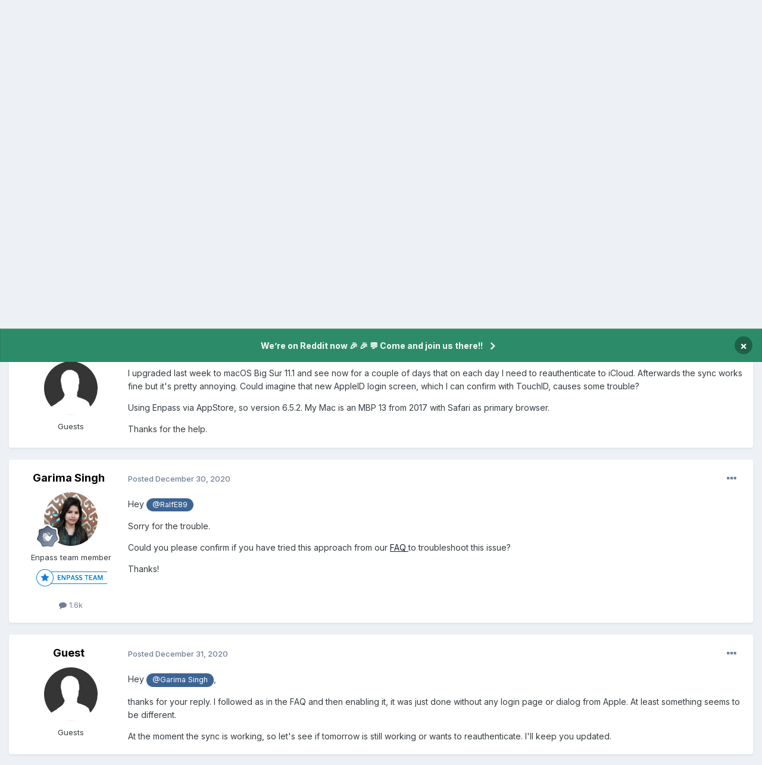

--- FILE ---
content_type: text/html;charset=UTF-8
request_url: https://discussion.enpass.io/index.php?/topic/28527-icloud-vault-re-authentication-every-time-i-open-enpass-daily/
body_size: 19848
content:
<!DOCTYPE html>
<html lang="en-US" dir="ltr">
	<head>
      
		<meta charset="utf-8">
        
		<title>iCloud vault re-authentication every time I open Enpass daily - Mac - Enpass Discussion Forum</title>
		
		
		
			<!-- Google Tag Manager -->
<script>(function(w,d,s,l,i){w[l]=w[l]||[];w[l].push({'gtm.start':
new Date().getTime(),event:'gtm.js'});var f=d.getElementsByTagName(s)[0],
j=d.createElement(s),dl=l!='dataLayer'?'&l='+l:'';j.async=true;j.src=
'https://www.googletagmanager.com/gtm.js?id='+i+dl;f.parentNode.insertBefore(j,f);
})(window,document,'script','dataLayer','GTM-5JC4ZQMW');</script>
<!-- End Google Tag Manager -->
		
		

	<meta name="viewport" content="width=device-width, initial-scale=1">


	
	
		<meta property="og:image" content="https://discussion.enpass.io/uploads/monthly_2018_12/icon_256x256.png.4f45e722f144f28e98b6902ac897555a.png">
	


	<meta name="twitter:card" content="summary_large_image" />




	
		
			
				<meta property="og:title" content="iCloud vault re-authentication every time I open Enpass daily">
			
		
	

	
		
			
				<meta property="og:type" content="website">
			
		
	

	
		
			
				<meta property="og:url" content="https://discussion.enpass.io/index.php?/topic/28527-icloud-vault-re-authentication-every-time-i-open-enpass-daily/">
			
		
	

	
		
			
				<meta name="description" content="I upgraded last week to macOS Big Sur 11.1 and see now for a couple of days that on each day I need to reauthenticate to iCloud. Afterwards the sync works fine but it&#039;s pretty annoying. Could imagine that new AppleID login screen, which I can confirm with TouchID, causes some trouble? Using Enpas...">
			
		
	

	
		
			
				<meta property="og:description" content="I upgraded last week to macOS Big Sur 11.1 and see now for a couple of days that on each day I need to reauthenticate to iCloud. Afterwards the sync works fine but it&#039;s pretty annoying. Could imagine that new AppleID login screen, which I can confirm with TouchID, causes some trouble? Using Enpas...">
			
		
	

	
		
			
				<meta property="og:updated_time" content="2022-07-22T11:39:39Z">
			
		
	

	
		
			
				<meta name="keywords" content="icloud, monterrey, macos">
			
		
	

	
		
			
				<meta property="og:site_name" content="Enpass Discussion Forum">
			
		
	

	
		
			
				<meta property="og:locale" content="en_US">
			
		
	


	
		<link rel="canonical" href="https://discussion.enpass.io/index.php?/topic/28527-icloud-vault-re-authentication-every-time-i-open-enpass-daily/" />
	





<link rel="manifest" href="https://discussion.enpass.io/index.php?/manifest.webmanifest/">
<meta name="msapplication-config" content="https://discussion.enpass.io/index.php?/browserconfig.xml/">
<meta name="msapplication-starturl" content="/">
<meta name="application-name" content="Enpass Discussion Forum">
<meta name="apple-mobile-web-app-title" content="Enpass Discussion Forum">

	<meta name="theme-color" content="#ffffff">










<link rel="preload" href="//discussion.enpass.io/applications/core/interface/font/fontawesome-webfont.woff2?v=4.7.0" as="font" crossorigin="anonymous">
		


	<link rel="preconnect" href="https://fonts.googleapis.com">
	<link rel="preconnect" href="https://fonts.gstatic.com" crossorigin>
	
		<link href="https://fonts.googleapis.com/css2?family=Inter:wght@300;400;500;600;700&display=swap" rel="stylesheet">
	



	<link rel='stylesheet' href='https://discussion.enpass.io/uploads/css_built_6/341e4a57816af3ba440d891ca87450ff_framework.css?v=cad260a03f1758778181' media='all'>

	<link rel='stylesheet' href='https://discussion.enpass.io/uploads/css_built_6/05e81b71abe4f22d6eb8d1a929494829_responsive.css?v=cad260a03f1758778181' media='all'>

	<link rel='stylesheet' href='https://discussion.enpass.io/uploads/css_built_6/90eb5adf50a8c640f633d47fd7eb1778_core.css?v=cad260a03f1758778181' media='all'>

	<link rel='stylesheet' href='https://discussion.enpass.io/uploads/css_built_6/5a0da001ccc2200dc5625c3f3934497d_core_responsive.css?v=cad260a03f1758778181' media='all'>

	<link rel='stylesheet' href='https://discussion.enpass.io/uploads/css_built_6/62e269ced0fdab7e30e026f1d30ae516_forums.css?v=cad260a03f1758778181' media='all'>

	<link rel='stylesheet' href='https://discussion.enpass.io/uploads/css_built_6/76e62c573090645fb99a15a363d8620e_forums_responsive.css?v=cad260a03f1758778181' media='all'>

	<link rel='stylesheet' href='https://discussion.enpass.io/uploads/css_built_6/ebdea0c6a7dab6d37900b9190d3ac77b_topics.css?v=cad260a03f1758778181' media='all'>





<link rel='stylesheet' href='https://discussion.enpass.io/uploads/css_built_6/258adbb6e4f3e83cd3b355f84e3fa002_custom.css?v=cad260a03f1758778181' media='all'>




		
		

	
	<link rel='shortcut icon' href='https://discussion.enpass.io/uploads/monthly_2021_02/favicon.ico' type="image/x-icon">

	</head>
	<body class='ipsApp ipsApp_front ipsJS_none ipsClearfix' data-controller='core.front.core.app' data-message="" data-pageApp='forums' data-pageLocation='front' data-pageModule='forums' data-pageController='topic' data-pageID='28527'  >
		
        
			<!-- Google Tag Manager (noscript) -->
<noscript><iframe src="https://www.googletagmanager.com/ns.html?id=GTM-5JC4ZQMW"
height="0" width="0" style="display:none;visibility:hidden"></iframe></noscript>
<!-- End Google Tag Manager (noscript) -->
		

        

		<a href='#ipsLayout_mainArea' class='ipsHide' title='Go to main content on this page' accesskey='m'>Jump to content</a>
		



<div class='cAnnouncements' data-controller="core.front.core.announcementBanner" >
	
	<div class='cAnnouncementPageTop ipsJS_hide ipsAnnouncement ipsMessage_success' data-announcementId="4">
        
        <a href='https://www.reddit.com/r/EnpassOfficial/' target="_blank" rel='noopener'>We’re on Reddit now 🎉 🎉  💬 Come and join us there!!</a>
        

		<a href='#' data-role="dismissAnnouncement">×</a>
	</div>
	
</div>



		<div id='ipsLayout_header' class='ipsClearfix'>
			<header>
				<div class='ipsLayout_container'>
					

<a href='https://discussion.enpass.io/' id='elSiteTitle' accesskey='1'>Enpass Discussion Forum</a>

					
						

	<ul id='elUserNav' class='ipsList_inline cSignedOut ipsResponsive_showDesktop'>
		
        
		
        
        
            
            <li id='elSignInLink'>
                <a href='https://discussion.enpass.io/index.php?/login/' data-ipsMenu-closeOnClick="false" data-ipsMenu id='elUserSignIn'>
                    Existing user? Sign In &nbsp;<i class='fa fa-caret-down'></i>
                </a>
                
<div id='elUserSignIn_menu' class='ipsMenu ipsMenu_auto ipsHide'>
	<form accept-charset='utf-8' method='post' action='https://discussion.enpass.io/index.php?/login/'>
		<input type="hidden" name="csrfKey" value="82cb75b5d330d340eb4d969e6746628b">
		<input type="hidden" name="ref" value="aHR0cHM6Ly9kaXNjdXNzaW9uLmVucGFzcy5pby9pbmRleC5waHA/L3RvcGljLzI4NTI3LWljbG91ZC12YXVsdC1yZS1hdXRoZW50aWNhdGlvbi1ldmVyeS10aW1lLWktb3Blbi1lbnBhc3MtZGFpbHkv">
		<div data-role="loginForm">
			
			
			
				
<div class="ipsPad ipsForm ipsForm_vertical">
	<h4 class="ipsType_sectionHead">Sign In</h4>
	<br><br>
	<ul class='ipsList_reset'>
		<li class="ipsFieldRow ipsFieldRow_noLabel ipsFieldRow_fullWidth">
			
			
				<input type="email" placeholder="Email Address" name="auth" autocomplete="email">
			
		</li>
		<li class="ipsFieldRow ipsFieldRow_noLabel ipsFieldRow_fullWidth">
			<input type="password" placeholder="Password" name="password" autocomplete="current-password">
		</li>
		<li class="ipsFieldRow ipsFieldRow_checkbox ipsClearfix">
			<span class="ipsCustomInput">
				<input type="checkbox" name="remember_me" id="remember_me_checkbox" value="1" checked aria-checked="true">
				<span></span>
			</span>
			<div class="ipsFieldRow_content">
				<label class="ipsFieldRow_label" for="remember_me_checkbox">Remember me</label>
				<span class="ipsFieldRow_desc">Not recommended on shared computers</span>
			</div>
		</li>
		<li class="ipsFieldRow ipsFieldRow_fullWidth">
			<button type="submit" name="_processLogin" value="usernamepassword" class="ipsButton ipsButton_primary ipsButton_small" id="elSignIn_submit">Sign In</button>
			
				<p class="ipsType_right ipsType_small">
					
						<a href='https://discussion.enpass.io/index.php?/lostpassword/' >
					
					Forgot your password?</a>
				</p>
			
		</li>
	</ul>
</div>
			
		</div>
	</form>
</div>
            </li>
            
        
		
			<li>
				
					<a href='https://discussion.enpass.io/index.php?/register/' data-ipsDialog data-ipsDialog-size='narrow' data-ipsDialog-title='Sign Up' id='elRegisterButton' class='ipsButton ipsButton_normal ipsButton_primary'>Sign Up</a>
				
			</li>
		
	</ul>

						
<ul class='ipsMobileHamburger ipsList_reset ipsResponsive_hideDesktop'>
	<li data-ipsDrawer data-ipsDrawer-drawerElem='#elMobileDrawer'>
		<a href='#'>
			
			
				
			
			
			
			<i class='fa fa-navicon'></i>
		</a>
	</li>
</ul>
					
				</div>
			</header>
			

	<nav data-controller='core.front.core.navBar' class=' ipsResponsive_showDesktop'>
		<div class='ipsNavBar_primary ipsLayout_container '>
			<ul data-role="primaryNavBar" class='ipsClearfix'>
				


	
		
		
			
		
		<li class='ipsNavBar_active' data-active id='elNavSecondary_1' data-role="navBarItem" data-navApp="core" data-navExt="CustomItem">
			
			
				<a href="https://discussion.enpass.io"  data-navItem-id="1" data-navDefault>
					Browse<span class='ipsNavBar_active__identifier'></span>
				</a>
			
			
				<ul class='ipsNavBar_secondary ' data-role='secondaryNavBar'>
					


	
		
		
			
		
		<li class='ipsNavBar_active' data-active id='elNavSecondary_8' data-role="navBarItem" data-navApp="forums" data-navExt="Forums">
			
			
				<a href="https://discussion.enpass.io/index.php"  data-navItem-id="8" data-navDefault>
					Forums<span class='ipsNavBar_active__identifier'></span>
				</a>
			
			
		</li>
	
	

	
	

	
		
		
		<li  id='elNavSecondary_10' data-role="navBarItem" data-navApp="core" data-navExt="StaffDirectory">
			
			
				<a href="https://discussion.enpass.io/index.php?/staff/"  data-navItem-id="10" >
					Staff<span class='ipsNavBar_active__identifier'></span>
				</a>
			
			
		</li>
	
	

	
	

					<li class='ipsHide' id='elNavigationMore_1' data-role='navMore'>
						<a href='#' data-ipsMenu data-ipsMenu-appendTo='#elNavigationMore_1' id='elNavigationMore_1_dropdown'>More <i class='fa fa-caret-down'></i></a>
						<ul class='ipsHide ipsMenu ipsMenu_auto' id='elNavigationMore_1_dropdown_menu' data-role='moreDropdown'></ul>
					</li>
				</ul>
			
		</li>
	
	

	
		
		
		<li  id='elNavSecondary_2' data-role="navBarItem" data-navApp="core" data-navExt="CustomItem">
			
			
				<a href="https://discussion.enpass.io/index.php?/discover/"  data-navItem-id="2" >
					Activity<span class='ipsNavBar_active__identifier'></span>
				</a>
			
			
				<ul class='ipsNavBar_secondary ipsHide' data-role='secondaryNavBar'>
					


	
		
		
		<li  id='elNavSecondary_3' data-role="navBarItem" data-navApp="core" data-navExt="AllActivity">
			
			
				<a href="https://discussion.enpass.io/index.php?/discover/"  data-navItem-id="3" >
					All Activity<span class='ipsNavBar_active__identifier'></span>
				</a>
			
			
		</li>
	
	

	
		
		
		<li  id='elNavSecondary_4' data-role="navBarItem" data-navApp="core" data-navExt="YourActivityStreams">
			
			
				<a href="#"  data-navItem-id="4" >
					My Activity Streams<span class='ipsNavBar_active__identifier'></span>
				</a>
			
			
		</li>
	
	

	
		
		
		<li  id='elNavSecondary_5' data-role="navBarItem" data-navApp="core" data-navExt="YourActivityStreamsItem">
			
			
				<a href="https://discussion.enpass.io/index.php?/discover/unread/"  data-navItem-id="5" >
					Unread Content<span class='ipsNavBar_active__identifier'></span>
				</a>
			
			
		</li>
	
	

	
		
		
		<li  id='elNavSecondary_6' data-role="navBarItem" data-navApp="core" data-navExt="YourActivityStreamsItem">
			
			
				<a href="https://discussion.enpass.io/index.php?/discover/content-started/"  data-navItem-id="6" >
					Content I Started<span class='ipsNavBar_active__identifier'></span>
				</a>
			
			
		</li>
	
	

	
		
		
		<li  id='elNavSecondary_7' data-role="navBarItem" data-navApp="core" data-navExt="Search">
			
			
				<a href="https://discussion.enpass.io/index.php?/search/"  data-navItem-id="7" >
					Search<span class='ipsNavBar_active__identifier'></span>
				</a>
			
			
		</li>
	
	

					<li class='ipsHide' id='elNavigationMore_2' data-role='navMore'>
						<a href='#' data-ipsMenu data-ipsMenu-appendTo='#elNavigationMore_2' id='elNavigationMore_2_dropdown'>More <i class='fa fa-caret-down'></i></a>
						<ul class='ipsHide ipsMenu ipsMenu_auto' id='elNavigationMore_2_dropdown_menu' data-role='moreDropdown'></ul>
					</li>
				</ul>
			
		</li>
	
	

	
		
		
		<li  id='elNavSecondary_12' data-role="navBarItem" data-navApp="core" data-navExt="Leaderboard">
			
			
				<a href="https://discussion.enpass.io/index.php?/leaderboard/"  data-navItem-id="12" >
					Leaderboard<span class='ipsNavBar_active__identifier'></span>
				</a>
			
			
		</li>
	
	

	
	

	
	

				<li class='ipsHide' id='elNavigationMore' data-role='navMore'>
					<a href='#' data-ipsMenu data-ipsMenu-appendTo='#elNavigationMore' id='elNavigationMore_dropdown'>More</a>
					<ul class='ipsNavBar_secondary ipsHide' data-role='secondaryNavBar'>
						<li class='ipsHide' id='elNavigationMore_more' data-role='navMore'>
							<a href='#' data-ipsMenu data-ipsMenu-appendTo='#elNavigationMore_more' id='elNavigationMore_more_dropdown'>More <i class='fa fa-caret-down'></i></a>
							<ul class='ipsHide ipsMenu ipsMenu_auto' id='elNavigationMore_more_dropdown_menu' data-role='moreDropdown'></ul>
						</li>
					</ul>
				</li>
			</ul>
			

	<div id="elSearchWrapper">
		<div id='elSearch' data-controller="core.front.core.quickSearch">
			<form accept-charset='utf-8' action='//discussion.enpass.io/index.php?/search/&amp;do=quicksearch' method='post'>
                <input type='search' id='elSearchField' placeholder='Search...' name='q' autocomplete='off' aria-label='Search'>
                <details class='cSearchFilter'>
                    <summary class='cSearchFilter__text'></summary>
                    <ul class='cSearchFilter__menu'>
                        
                        <li><label><input type="radio" name="type" value="all" ><span class='cSearchFilter__menuText'>Everywhere</span></label></li>
                        
                            
                                <li><label><input type="radio" name="type" value='contextual_{&quot;type&quot;:&quot;forums_topic&quot;,&quot;nodes&quot;:5}' checked><span class='cSearchFilter__menuText'>This Forum</span></label></li>
                            
                                <li><label><input type="radio" name="type" value='contextual_{&quot;type&quot;:&quot;forums_topic&quot;,&quot;item&quot;:28527}' checked><span class='cSearchFilter__menuText'>This Topic</span></label></li>
                            
                        
                        
                            <li><label><input type="radio" name="type" value="core_statuses_status"><span class='cSearchFilter__menuText'>Status Updates</span></label></li>
                        
                            <li><label><input type="radio" name="type" value="forums_topic"><span class='cSearchFilter__menuText'>Topics</span></label></li>
                        
                            <li><label><input type="radio" name="type" value="core_members"><span class='cSearchFilter__menuText'>Members</span></label></li>
                        
                    </ul>
                </details>
				<button class='cSearchSubmit' type="submit" aria-label='Search'><i class="fa fa-search"></i></button>
			</form>
		</div>
	</div>

		</div>
	</nav>

			
<ul id='elMobileNav' class='ipsResponsive_hideDesktop' data-controller='core.front.core.mobileNav'>
	
		
			
			
				
				
			
				
				
			
				
					<li id='elMobileBreadcrumb'>
						<a href='https://discussion.enpass.io/index.php?/forum/5-mac/'>
							<span>Mac</span>
						</a>
					</li>
				
				
			
				
				
			
		
	
	
	
	<li >
		<a data-action="defaultStream" href='https://discussion.enpass.io/index.php?/discover/'><i class="fa fa-newspaper-o" aria-hidden="true"></i></a>
	</li>

	

	
		<li class='ipsJS_show'>
			<a href='https://discussion.enpass.io/index.php?/search/'><i class='fa fa-search'></i></a>
		</li>
	
</ul>
		</div>
		<main id='ipsLayout_body' class='ipsLayout_container'>
			<div id='ipsLayout_contentArea'>
				<div id='ipsLayout_contentWrapper'>
					
<nav class='ipsBreadcrumb ipsBreadcrumb_top ipsFaded_withHover'>
	

	<ul class='ipsList_inline ipsPos_right'>
		
		<li >
			<a data-action="defaultStream" class='ipsType_light '  href='https://discussion.enpass.io/index.php?/discover/'><i class="fa fa-newspaper-o" aria-hidden="true"></i> <span>All Activity</span></a>
		</li>
		
	</ul>

	<ul data-role="breadcrumbList">
		<li>
			<a title="Home" href='https://discussion.enpass.io/'>
				<span>Home <i class='fa fa-angle-right'></i></span>
			</a>
		</li>
		
		
			<li>
				
					<a href='https://discussion.enpass.io/index.php?/forum/1-general-discussion/'>
						<span>General discussion <i class='fa fa-angle-right' aria-hidden="true"></i></span>
					</a>
				
			</li>
		
			<li>
				
					<a href='https://discussion.enpass.io/index.php?/forum/8-enpass-support-troubleshooting/'>
						<span>Enpass Support &amp; Troubleshooting <i class='fa fa-angle-right' aria-hidden="true"></i></span>
					</a>
				
			</li>
		
			<li>
				
					<a href='https://discussion.enpass.io/index.php?/forum/5-mac/'>
						<span>Mac <i class='fa fa-angle-right' aria-hidden="true"></i></span>
					</a>
				
			</li>
		
			<li>
				
					iCloud vault re-authentication every time I open Enpass daily
				
			</li>
		
	</ul>
</nav>
					
					<div id='ipsLayout_mainArea'>
						
						
						
						

	


	<div class='cAnnouncementsContent'>
		
		<div class='cAnnouncementContentTop ipsAnnouncement ipsMessage_success ipsType_center'>
            
            <a href='https://www.reddit.com/r/EnpassOfficial/' target="_blank" rel='noopener'>We’re on Reddit now 🎉 🎉  💬 Come and join us there!!</a>
            
		</div>
		
	</div>



						



<div class='ipsPageHeader ipsResponsive_pull ipsBox ipsPadding sm:ipsPadding:half ipsMargin_bottom'>
		
	
	<div class='ipsFlex ipsFlex-ai:center ipsFlex-fw:wrap ipsGap:4'>
		<div class='ipsFlex-flex:11'>
			<h1 class='ipsType_pageTitle ipsContained_container'>
				

				
				
					<span class='ipsType_break ipsContained'>
						<span>iCloud vault re-authentication every time I open Enpass daily</span>
					</span>
				
			</h1>
			
			
				


	
		<ul class='ipsTags ipsList_inline ' >
			
				
					

<li >
	
	<a href="https://discussion.enpass.io/index.php?/search/&amp;tags=icloud" class='ipsTag' title="Find other content tagged with 'icloud'" rel="tag" data-tag-label="icloud"><span>icloud</span></a>
	
</li>
				
					

<li >
	
	<a href="https://discussion.enpass.io/index.php?/search/&amp;tags=monterrey" class='ipsTag' title="Find other content tagged with 'monterrey'" rel="tag" data-tag-label="monterrey"><span>monterrey</span></a>
	
</li>
				
					

<li >
	
	<a href="https://discussion.enpass.io/index.php?/search/&amp;tags=macos" class='ipsTag' title="Find other content tagged with 'macos'" rel="tag" data-tag-label="macos"><span>macos</span></a>
	
</li>
				
			
			
		</ul>
		
	

			
		</div>
		
	</div>
	<hr class='ipsHr'>
	<div class='ipsPageHeader__meta ipsFlex ipsFlex-jc:between ipsFlex-ai:center ipsFlex-fw:wrap ipsGap:3'>
		<div class='ipsFlex-flex:11'>
			<div class='ipsPhotoPanel ipsPhotoPanel_mini ipsPhotoPanel_notPhone ipsClearfix'>
				

	<span class='ipsUserPhoto ipsUserPhoto_mini '>
		<img src='https://discussion.enpass.io/uploads/set_resources_6/84c1e40ea0e759e3f1505eb1788ddf3c_default_photo.png' alt='Guest' loading="lazy">
	</span>

				<div>
					<p class='ipsType_reset ipsType_blendLinks'>
						<span class='ipsType_normal'>
						
							<strong>By 


Guest</strong><br />
							<span class='ipsType_light'><time datetime='2020-12-30T10:31:27Z' title='12/30/20 10:31  AM' data-short='5 yr'>December 30, 2020</time> in <a href="https://discussion.enpass.io/index.php?/forum/5-mac/">Mac</a></span>
						
						</span>
					</p>
				</div>
			</div>
		</div>
		
			<div class='ipsFlex-flex:01 ipsResponsive_hidePhone'>
				<div class='ipsShareLinks'>
					
						


    <a href='#elShareItem_704398730_menu' id='elShareItem_704398730' data-ipsMenu class='ipsShareButton ipsButton ipsButton_verySmall ipsButton_link ipsButton_link--light'>
        <span><i class='fa fa-share-alt'></i></span> &nbsp;Share
    </a>

    <div class='ipsPadding ipsMenu ipsMenu_normal ipsHide' id='elShareItem_704398730_menu' data-controller="core.front.core.sharelink">
        
        
        <span data-ipsCopy data-ipsCopy-flashmessage>
            <a href="https://discussion.enpass.io/index.php?/topic/28527-icloud-vault-re-authentication-every-time-i-open-enpass-daily/" class="ipsButton ipsButton_light ipsButton_small ipsButton_fullWidth" data-role="copyButton" data-clipboard-text="https://discussion.enpass.io/index.php?/topic/28527-icloud-vault-re-authentication-every-time-i-open-enpass-daily/" data-ipstooltip title='Copy Link to Clipboard'><i class="fa fa-clone"></i> https://discussion.enpass.io/index.php?/topic/28527-icloud-vault-re-authentication-every-time-i-open-enpass-daily/</a>
        </span>
        <ul class='ipsShareLinks ipsMargin_top:half'>
            
                <li>
<a href="https://x.com/share?url=https%3A%2F%2Fdiscussion.enpass.io%2Findex.php%3F%2Ftopic%2F28527-icloud-vault-re-authentication-every-time-i-open-enpass-daily%2F" class="cShareLink cShareLink_x" target="_blank" data-role="shareLink" title='Share on X' data-ipsTooltip rel='nofollow noopener'>
    <i class="fa fa-x"></i>
</a></li>
            
                <li>
<a href="https://www.facebook.com/sharer/sharer.php?u=https%3A%2F%2Fdiscussion.enpass.io%2Findex.php%3F%2Ftopic%2F28527-icloud-vault-re-authentication-every-time-i-open-enpass-daily%2F" class="cShareLink cShareLink_facebook" target="_blank" data-role="shareLink" title='Share on Facebook' data-ipsTooltip rel='noopener nofollow'>
	<i class="fa fa-facebook"></i>
</a></li>
            
                <li>
<a href="https://www.reddit.com/submit?url=https%3A%2F%2Fdiscussion.enpass.io%2Findex.php%3F%2Ftopic%2F28527-icloud-vault-re-authentication-every-time-i-open-enpass-daily%2F&amp;title=iCloud+vault+re-authentication+every+time+I+open+Enpass+daily" rel="nofollow noopener" class="cShareLink cShareLink_reddit" target="_blank" title='Share on Reddit' data-ipsTooltip>
	<i class="fa fa-reddit"></i>
</a></li>
            
                <li>
<a href="https://www.linkedin.com/shareArticle?mini=true&amp;url=https%3A%2F%2Fdiscussion.enpass.io%2Findex.php%3F%2Ftopic%2F28527-icloud-vault-re-authentication-every-time-i-open-enpass-daily%2F&amp;title=iCloud+vault+re-authentication+every+time+I+open+Enpass+daily" rel="nofollow noopener" class="cShareLink cShareLink_linkedin" target="_blank" data-role="shareLink" title='Share on LinkedIn' data-ipsTooltip>
	<i class="fa fa-linkedin"></i>
</a></li>
            
                <li>
<a href="https://pinterest.com/pin/create/button/?url=https://discussion.enpass.io/index.php?/topic/28527-icloud-vault-re-authentication-every-time-i-open-enpass-daily/&amp;media=https://discussion.enpass.io/uploads/monthly_2018_12/icon_256x256.png.4f45e722f144f28e98b6902ac897555a.png" class="cShareLink cShareLink_pinterest" rel="nofollow noopener" target="_blank" data-role="shareLink" title='Share on Pinterest' data-ipsTooltip>
	<i class="fa fa-pinterest"></i>
</a></li>
            
        </ul>
        
            <hr class='ipsHr'>
            <button class='ipsHide ipsButton ipsButton_verySmall ipsButton_light ipsButton_fullWidth ipsMargin_top:half' data-controller='core.front.core.webshare' data-role='webShare' data-webShareTitle='iCloud vault re-authentication every time I open Enpass daily' data-webShareText='iCloud vault re-authentication every time I open Enpass daily' data-webShareUrl='https://discussion.enpass.io/index.php?/topic/28527-icloud-vault-re-authentication-every-time-i-open-enpass-daily/'>More sharing options...</button>
        
    </div>

					
					
                    

					



					

<div data-followApp='forums' data-followArea='topic' data-followID='28527' data-controller='core.front.core.followButton'>
	

	<a href='https://discussion.enpass.io/index.php?/login/' rel="nofollow" class="ipsFollow ipsPos_middle ipsButton ipsButton_light ipsButton_verySmall ipsButton_disabled" data-role="followButton" data-ipsTooltip title='Sign in to follow this'>
		<span>Followers</span>
		<span class='ipsCommentCount'>0</span>
	</a>

</div>
				</div>
			</div>
					
	</div>
	
	
</div>








<div class='ipsClearfix'>
	<ul class="ipsToolList ipsToolList_horizontal ipsClearfix ipsSpacer_both ipsResponsive_hidePhone">
		
		
		
	</ul>
</div>

<div id='comments' data-controller='core.front.core.commentFeed,forums.front.topic.view, core.front.core.ignoredComments' data-autoPoll data-baseURL='https://discussion.enpass.io/index.php?/topic/28527-icloud-vault-re-authentication-every-time-i-open-enpass-daily/' data-lastPage data-feedID='topic-28527' class='cTopic ipsClear ipsSpacer_top'>
	
			
	

	

<div data-controller='core.front.core.recommendedComments' data-url='https://discussion.enpass.io/index.php?/topic/28527-icloud-vault-re-authentication-every-time-i-open-enpass-daily/&amp;recommended=comments' class='ipsRecommendedComments ipsHide'>
	<div data-role="recommendedComments">
		<h2 class='ipsType_sectionHead ipsType_large ipsType_bold ipsMargin_bottom'>Recommended Posts</h2>
		
	</div>
</div>
	
	<div id="elPostFeed" data-role='commentFeed' data-controller='core.front.core.moderation' >
		<form action="https://discussion.enpass.io/index.php?/topic/28527-icloud-vault-re-authentication-every-time-i-open-enpass-daily/&amp;csrfKey=82cb75b5d330d340eb4d969e6746628b&amp;do=multimodComment" method="post" data-ipsPageAction data-role='moderationTools'>
			
			
				

					

					
					



<a id='findComment-64757'></a>
<a id='comment-64757'></a>
<article  id='elComment_64757' class='cPost ipsBox ipsResponsive_pull  ipsComment  ipsComment_parent ipsClearfix ipsClear ipsColumns ipsColumns_noSpacing ipsColumns_collapsePhone    '>
	

	

	<div class='cAuthorPane_mobile ipsResponsive_showPhone'>
		<div class='cAuthorPane_photo'>
			<div class='cAuthorPane_photoWrap'>
				

	<span class='ipsUserPhoto ipsUserPhoto_large '>
		<img src='https://discussion.enpass.io/uploads/set_resources_6/84c1e40ea0e759e3f1505eb1788ddf3c_default_photo.png' alt='Guest' loading="lazy">
	</span>

				
				
			</div>
		</div>
		<div class='cAuthorPane_content'>
			<h3 class='ipsType_sectionHead cAuthorPane_author ipsType_break ipsType_blendLinks ipsFlex ipsFlex-ai:center'>
				


Guest
			</h3>
			<div class='ipsType_light ipsType_reset'>
			    <a href='https://discussion.enpass.io/index.php?/topic/28527-icloud-vault-re-authentication-every-time-i-open-enpass-daily/#findComment-64757' rel="nofollow" class='ipsType_blendLinks'>Posted <time datetime='2020-12-30T10:31:27Z' title='12/30/20 10:31  AM' data-short='5 yr'>December 30, 2020</time></a>
				
			</div>
		</div>
	</div>
	<aside class='ipsComment_author cAuthorPane ipsColumn ipsColumn_medium ipsResponsive_hidePhone'>
		<h3 class='ipsType_sectionHead cAuthorPane_author ipsType_blendLinks ipsType_break'><strong>


Guest</strong>
			
		</h3>
		<ul class='cAuthorPane_info ipsList_reset'>
			<li data-role='photo' class='cAuthorPane_photo'>
				<div class='cAuthorPane_photoWrap'>
					

	<span class='ipsUserPhoto ipsUserPhoto_large '>
		<img src='https://discussion.enpass.io/uploads/set_resources_6/84c1e40ea0e759e3f1505eb1788ddf3c_default_photo.png' alt='Guest' loading="lazy">
	</span>

					
					
				</div>
			</li>
			
				<li data-role='group'>Guests</li>
				
			
			
			
		</ul>
	</aside>
	<div class='ipsColumn ipsColumn_fluid ipsMargin:none'>
		

<div id='comment-64757_wrap' data-controller='core.front.core.comment' data-commentApp='forums' data-commentType='forums' data-commentID="64757" data-quoteData='{&quot;userid&quot;:null,&quot;username&quot;:&quot;Guest&quot;,&quot;timestamp&quot;:1609324287,&quot;contentapp&quot;:&quot;forums&quot;,&quot;contenttype&quot;:&quot;forums&quot;,&quot;contentid&quot;:28527,&quot;contentclass&quot;:&quot;forums_Topic&quot;,&quot;contentcommentid&quot;:64757}' class='ipsComment_content ipsType_medium'>

	<div class='ipsComment_meta ipsType_light ipsFlex ipsFlex-ai:center ipsFlex-jc:between ipsFlex-fd:row-reverse'>
		<div class='ipsType_light ipsType_reset ipsType_blendLinks ipsComment_toolWrap'>
			<div class='ipsResponsive_hidePhone ipsComment_badges'>
				<ul class='ipsList_reset ipsFlex ipsFlex-jc:end ipsFlex-fw:wrap ipsGap:2 ipsGap_row:1'>
					
					
					
					
					
				</ul>
			</div>
			<ul class='ipsList_reset ipsComment_tools'>
				<li>
					<a href='#elControls_64757_menu' class='ipsComment_ellipsis' id='elControls_64757' title='More options...' data-ipsMenu data-ipsMenu-appendTo='#comment-64757_wrap'><i class='fa fa-ellipsis-h'></i></a>
					<ul id='elControls_64757_menu' class='ipsMenu ipsMenu_narrow ipsHide'>
						
							<li class='ipsMenu_item'><a href='https://discussion.enpass.io/index.php?/topic/28527-icloud-vault-re-authentication-every-time-i-open-enpass-daily/&amp;do=reportComment&amp;comment=64757'  data-action='reportComment' title='Report this content'>Report</a></li>
						
						
                        
						
						
						
							
								
							
							
							
							
							
							
						
					</ul>
				</li>
				
			</ul>
		</div>

		<div class='ipsType_reset ipsResponsive_hidePhone'>
		   
		   Posted <time datetime='2020-12-30T10:31:27Z' title='12/30/20 10:31  AM' data-short='5 yr'>December 30, 2020</time>
		   
			
			<span class='ipsResponsive_hidePhone'>
				
				
			</span>
		</div>
	</div>

	

    

	<div class='cPost_contentWrap'>
		
		<div data-role='commentContent' class='ipsType_normal ipsType_richText ipsPadding_bottom ipsContained' data-controller='core.front.core.lightboxedImages'>
			<p>
	I upgraded last week to macOS Big Sur 11.1 and see now for a couple of days that on each day I need to reauthenticate to iCloud. Afterwards the sync works fine but it's pretty annoying. Could imagine that new AppleID login screen, which I can confirm with TouchID, causes some trouble?
</p>

<p>
	Using Enpass via AppStore, so version 6.5.2. My Mac is an MBP 13 from 2017 with Safari as primary browser.
</p>

<p>
	Thanks for the help.
</p>

			
		</div>

		

		
	</div>

	
    
</div>
	</div>
</article>
					
					
					
				

					

					
					



<a id='findComment-64764'></a>
<a id='comment-64764'></a>
<article  id='elComment_64764' class='cPost ipsBox ipsResponsive_pull  ipsComment  ipsComment_parent ipsClearfix ipsClear ipsColumns ipsColumns_noSpacing ipsColumns_collapsePhone    '>
	

	

	<div class='cAuthorPane_mobile ipsResponsive_showPhone'>
		<div class='cAuthorPane_photo'>
			<div class='cAuthorPane_photoWrap'>
				


	<a href="https://discussion.enpass.io/index.php?/profile/7964-garima-singh/" rel="nofollow" data-ipsHover data-ipsHover-width="370" data-ipsHover-target="https://discussion.enpass.io/index.php?/profile/7964-garima-singh/&amp;do=hovercard" class="ipsUserPhoto ipsUserPhoto_large" title="Go to Garima Singh's profile">
		<img src='https://discussion.enpass.io/uploads/monthly_2021_08/299630275_newforumpic.thumb.png.e3c628d41f7cef2dfafc4fe786fc6785.png' alt='Garima Singh' loading="lazy">
	</a>

				
				
					<a href="https://discussion.enpass.io/index.php?/profile/7964-garima-singh/badges/" rel="nofollow">
						
<img src='https://discussion.enpass.io/uploads/monthly_2021_07/2_Rookie.svg' loading="lazy" alt="Rookie" class="cAuthorPane_badge cAuthorPane_badge--rank ipsOutline ipsOutline:2px" data-ipsTooltip title="Rank: Rookie (2/14)">
					</a>
				
			</div>
		</div>
		<div class='cAuthorPane_content'>
			<h3 class='ipsType_sectionHead cAuthorPane_author ipsType_break ipsType_blendLinks ipsFlex ipsFlex-ai:center'>
				


<a href='https://discussion.enpass.io/index.php?/profile/7964-garima-singh/' rel="nofollow" data-ipsHover data-ipsHover-width='370' data-ipsHover-target='https://discussion.enpass.io/index.php?/profile/7964-garima-singh/&amp;do=hovercard&amp;referrer=https%253A%252F%252Fdiscussion.enpass.io%252Findex.php%253F%252Ftopic%252F28527-icloud-vault-re-authentication-every-time-i-open-enpass-daily%252F' title="Go to Garima Singh's profile" class="ipsType_break">Garima Singh</a>
			</h3>
			<div class='ipsType_light ipsType_reset'>
			    <a href='https://discussion.enpass.io/index.php?/topic/28527-icloud-vault-re-authentication-every-time-i-open-enpass-daily/#findComment-64764' rel="nofollow" class='ipsType_blendLinks'>Posted <time datetime='2020-12-30T12:54:08Z' title='12/30/20 12:54  PM' data-short='5 yr'>December 30, 2020</time></a>
				
			</div>
		</div>
	</div>
	<aside class='ipsComment_author cAuthorPane ipsColumn ipsColumn_medium ipsResponsive_hidePhone'>
		<h3 class='ipsType_sectionHead cAuthorPane_author ipsType_blendLinks ipsType_break'><strong>


<a href='https://discussion.enpass.io/index.php?/profile/7964-garima-singh/' rel="nofollow" data-ipsHover data-ipsHover-width='370' data-ipsHover-target='https://discussion.enpass.io/index.php?/profile/7964-garima-singh/&amp;do=hovercard&amp;referrer=https%253A%252F%252Fdiscussion.enpass.io%252Findex.php%253F%252Ftopic%252F28527-icloud-vault-re-authentication-every-time-i-open-enpass-daily%252F' title="Go to Garima Singh's profile" class="ipsType_break">Garima Singh</a></strong>
			
		</h3>
		<ul class='cAuthorPane_info ipsList_reset'>
			<li data-role='photo' class='cAuthorPane_photo'>
				<div class='cAuthorPane_photoWrap'>
					


	<a href="https://discussion.enpass.io/index.php?/profile/7964-garima-singh/" rel="nofollow" data-ipsHover data-ipsHover-width="370" data-ipsHover-target="https://discussion.enpass.io/index.php?/profile/7964-garima-singh/&amp;do=hovercard" class="ipsUserPhoto ipsUserPhoto_large" title="Go to Garima Singh's profile">
		<img src='https://discussion.enpass.io/uploads/monthly_2021_08/299630275_newforumpic.thumb.png.e3c628d41f7cef2dfafc4fe786fc6785.png' alt='Garima Singh' loading="lazy">
	</a>

					
					
						
<img src='https://discussion.enpass.io/uploads/monthly_2021_07/2_Rookie.svg' loading="lazy" alt="Rookie" class="cAuthorPane_badge cAuthorPane_badge--rank ipsOutline ipsOutline:2px" data-ipsTooltip title="Rank: Rookie (2/14)">
					
				</div>
			</li>
			
				<li data-role='group'>Enpass team member</li>
				
					<li data-role='group-icon'><img src='https://discussion.enpass.io/uploads/monthly_2016_04/enpass_team.png.d4e329d6a3630246258ad6f81947c908.png' alt='' class='cAuthorGroupIcon'></li>
				
			
			
				<li data-role='stats' class='ipsMargin_top'>
					<ul class="ipsList_reset ipsType_light ipsFlex ipsFlex-ai:center ipsFlex-jc:center ipsGap_row:2 cAuthorPane_stats">
						<li>
							
								<a href="https://discussion.enpass.io/index.php?/profile/7964-garima-singh/content/" rel="nofollow" title="1588 posts" data-ipsTooltip class="ipsType_blendLinks">
							
								<i class="fa fa-comment"></i> 1.6k
							
								</a>
							
						</li>
						
					</ul>
				</li>
			
			
				

			
		</ul>
	</aside>
	<div class='ipsColumn ipsColumn_fluid ipsMargin:none'>
		

<div id='comment-64764_wrap' data-controller='core.front.core.comment' data-commentApp='forums' data-commentType='forums' data-commentID="64764" data-quoteData='{&quot;userid&quot;:7964,&quot;username&quot;:&quot;Garima Singh&quot;,&quot;timestamp&quot;:1609332848,&quot;contentapp&quot;:&quot;forums&quot;,&quot;contenttype&quot;:&quot;forums&quot;,&quot;contentid&quot;:28527,&quot;contentclass&quot;:&quot;forums_Topic&quot;,&quot;contentcommentid&quot;:64764}' class='ipsComment_content ipsType_medium'>

	<div class='ipsComment_meta ipsType_light ipsFlex ipsFlex-ai:center ipsFlex-jc:between ipsFlex-fd:row-reverse'>
		<div class='ipsType_light ipsType_reset ipsType_blendLinks ipsComment_toolWrap'>
			<div class='ipsResponsive_hidePhone ipsComment_badges'>
				<ul class='ipsList_reset ipsFlex ipsFlex-jc:end ipsFlex-fw:wrap ipsGap:2 ipsGap_row:1'>
					
					
					
					
					
				</ul>
			</div>
			<ul class='ipsList_reset ipsComment_tools'>
				<li>
					<a href='#elControls_64764_menu' class='ipsComment_ellipsis' id='elControls_64764' title='More options...' data-ipsMenu data-ipsMenu-appendTo='#comment-64764_wrap'><i class='fa fa-ellipsis-h'></i></a>
					<ul id='elControls_64764_menu' class='ipsMenu ipsMenu_narrow ipsHide'>
						
							<li class='ipsMenu_item'><a href='https://discussion.enpass.io/index.php?/topic/28527-icloud-vault-re-authentication-every-time-i-open-enpass-daily/&amp;do=reportComment&amp;comment=64764'  data-action='reportComment' title='Report this content'>Report</a></li>
						
						
                        
						
						
						
							
								
							
							
							
							
							
							
						
					</ul>
				</li>
				
			</ul>
		</div>

		<div class='ipsType_reset ipsResponsive_hidePhone'>
		   
		   Posted <time datetime='2020-12-30T12:54:08Z' title='12/30/20 12:54  PM' data-short='5 yr'>December 30, 2020</time>
		   
			
			<span class='ipsResponsive_hidePhone'>
				
				
			</span>
		</div>
	</div>

	

    

	<div class='cPost_contentWrap'>
		
		<div data-role='commentContent' class='ipsType_normal ipsType_richText ipsPadding_bottom ipsContained' data-controller='core.front.core.lightboxedImages'>
			<p>
	Hey <a contenteditable="false" data-ipshover="" data-ipshover-target="https://discussion.enpass.io/index.php?/profile/2443-ralfe89/&amp;do=hovercard" data-mentionid="2443" href="https://discussion.enpass.io/index.php?/profile/2443-ralfe89/" rel="">@RalfE89</a>
</p>

<p>
	Sorry for the trouble.
</p>

<p>
	Could you please confirm if you have tried this approach from our <a href="https://www.enpass.io/support/kb/sync/while-syncing-with-icloud-why-i-am-getting-the-error-message-icloud-session-expired/" rel="external nofollow">FAQ </a>to troubleshoot this issue?
</p>

<p>
	Thanks!
</p>

			
		</div>

		

		
	</div>

	
    
</div>
	</div>
</article>
					
					
					
				

					

					
					



<a id='findComment-64854'></a>
<a id='comment-64854'></a>
<article  id='elComment_64854' class='cPost ipsBox ipsResponsive_pull  ipsComment  ipsComment_parent ipsClearfix ipsClear ipsColumns ipsColumns_noSpacing ipsColumns_collapsePhone    '>
	

	

	<div class='cAuthorPane_mobile ipsResponsive_showPhone'>
		<div class='cAuthorPane_photo'>
			<div class='cAuthorPane_photoWrap'>
				

	<span class='ipsUserPhoto ipsUserPhoto_large '>
		<img src='https://discussion.enpass.io/uploads/set_resources_6/84c1e40ea0e759e3f1505eb1788ddf3c_default_photo.png' alt='Guest' loading="lazy">
	</span>

				
				
			</div>
		</div>
		<div class='cAuthorPane_content'>
			<h3 class='ipsType_sectionHead cAuthorPane_author ipsType_break ipsType_blendLinks ipsFlex ipsFlex-ai:center'>
				


Guest
			</h3>
			<div class='ipsType_light ipsType_reset'>
			    <a href='https://discussion.enpass.io/index.php?/topic/28527-icloud-vault-re-authentication-every-time-i-open-enpass-daily/#findComment-64854' rel="nofollow" class='ipsType_blendLinks'>Posted <time datetime='2020-12-31T09:00:22Z' title='12/31/20 09:00  AM' data-short='5 yr'>December 31, 2020</time></a>
				
			</div>
		</div>
	</div>
	<aside class='ipsComment_author cAuthorPane ipsColumn ipsColumn_medium ipsResponsive_hidePhone'>
		<h3 class='ipsType_sectionHead cAuthorPane_author ipsType_blendLinks ipsType_break'><strong>


Guest</strong>
			
		</h3>
		<ul class='cAuthorPane_info ipsList_reset'>
			<li data-role='photo' class='cAuthorPane_photo'>
				<div class='cAuthorPane_photoWrap'>
					

	<span class='ipsUserPhoto ipsUserPhoto_large '>
		<img src='https://discussion.enpass.io/uploads/set_resources_6/84c1e40ea0e759e3f1505eb1788ddf3c_default_photo.png' alt='Guest' loading="lazy">
	</span>

					
					
				</div>
			</li>
			
				<li data-role='group'>Guests</li>
				
			
			
			
		</ul>
	</aside>
	<div class='ipsColumn ipsColumn_fluid ipsMargin:none'>
		

<div id='comment-64854_wrap' data-controller='core.front.core.comment' data-commentApp='forums' data-commentType='forums' data-commentID="64854" data-quoteData='{&quot;userid&quot;:null,&quot;username&quot;:&quot;Guest&quot;,&quot;timestamp&quot;:1609405222,&quot;contentapp&quot;:&quot;forums&quot;,&quot;contenttype&quot;:&quot;forums&quot;,&quot;contentid&quot;:28527,&quot;contentclass&quot;:&quot;forums_Topic&quot;,&quot;contentcommentid&quot;:64854}' class='ipsComment_content ipsType_medium'>

	<div class='ipsComment_meta ipsType_light ipsFlex ipsFlex-ai:center ipsFlex-jc:between ipsFlex-fd:row-reverse'>
		<div class='ipsType_light ipsType_reset ipsType_blendLinks ipsComment_toolWrap'>
			<div class='ipsResponsive_hidePhone ipsComment_badges'>
				<ul class='ipsList_reset ipsFlex ipsFlex-jc:end ipsFlex-fw:wrap ipsGap:2 ipsGap_row:1'>
					
					
					
					
					
				</ul>
			</div>
			<ul class='ipsList_reset ipsComment_tools'>
				<li>
					<a href='#elControls_64854_menu' class='ipsComment_ellipsis' id='elControls_64854' title='More options...' data-ipsMenu data-ipsMenu-appendTo='#comment-64854_wrap'><i class='fa fa-ellipsis-h'></i></a>
					<ul id='elControls_64854_menu' class='ipsMenu ipsMenu_narrow ipsHide'>
						
							<li class='ipsMenu_item'><a href='https://discussion.enpass.io/index.php?/topic/28527-icloud-vault-re-authentication-every-time-i-open-enpass-daily/&amp;do=reportComment&amp;comment=64854'  data-action='reportComment' title='Report this content'>Report</a></li>
						
						
                        
						
						
						
							
								
							
							
							
							
							
							
						
					</ul>
				</li>
				
			</ul>
		</div>

		<div class='ipsType_reset ipsResponsive_hidePhone'>
		   
		   Posted <time datetime='2020-12-31T09:00:22Z' title='12/31/20 09:00  AM' data-short='5 yr'>December 31, 2020</time>
		   
			
			<span class='ipsResponsive_hidePhone'>
				
				
			</span>
		</div>
	</div>

	

    

	<div class='cPost_contentWrap'>
		
		<div data-role='commentContent' class='ipsType_normal ipsType_richText ipsPadding_bottom ipsContained' data-controller='core.front.core.lightboxedImages'>
			<p>
	Hey <a contenteditable="false" data-ipshover="" data-ipshover-target="https://discussion.enpass.io/index.php?/profile/7964-garima-singh/&amp;do=hovercard" data-mentionid="7964" href="https://discussion.enpass.io/index.php?/profile/7964-garima-singh/" rel="">@Garima Singh</a>,
</p>

<p>
	thanks for your reply. I followed as in the FAQ and then enabling it, it was just done without any login page or dialog from Apple. At least something seems to be different.
</p>

<p>
	At the moment the sync is working, so let's see if tomorrow is still working or wants to reauthenticate. I'll keep you updated.
</p>

			
		</div>

		

		
	</div>

	
    
</div>
	</div>
</article>
					
						<ul class='ipsTopicMeta'>
							
							
								<li class="ipsTopicMeta__item ipsTopicMeta__item--time">
									1 year later...
								</li>
							
						</ul>
					
					
					
				

					

					
					



<a id='findComment-82997'></a>
<a id='comment-82997'></a>
<article  id='elComment_82997' class='cPost ipsBox ipsResponsive_pull  ipsComment  ipsComment_parent ipsClearfix ipsClear ipsColumns ipsColumns_noSpacing ipsColumns_collapsePhone    '>
	

	

	<div class='cAuthorPane_mobile ipsResponsive_showPhone'>
		<div class='cAuthorPane_photo'>
			<div class='cAuthorPane_photoWrap'>
				


	<a href="https://discussion.enpass.io/index.php?/profile/15577-logi/" rel="nofollow" data-ipsHover data-ipsHover-width="370" data-ipsHover-target="https://discussion.enpass.io/index.php?/profile/15577-logi/&amp;do=hovercard" class="ipsUserPhoto ipsUserPhoto_large" title="Go to logi's profile">
		<img src='data:image/svg+xml,%3Csvg%20xmlns%3D%22http%3A%2F%2Fwww.w3.org%2F2000%2Fsvg%22%20viewBox%3D%220%200%201024%201024%22%20style%3D%22background%3A%23c4c262%22%3E%3Cg%3E%3Ctext%20text-anchor%3D%22middle%22%20dy%3D%22.35em%22%20x%3D%22512%22%20y%3D%22512%22%20fill%3D%22%23ffffff%22%20font-size%3D%22700%22%20font-family%3D%22-apple-system%2C%20BlinkMacSystemFont%2C%20Roboto%2C%20Helvetica%2C%20Arial%2C%20sans-serif%22%3EL%3C%2Ftext%3E%3C%2Fg%3E%3C%2Fsvg%3E' alt='logi' loading="lazy">
	</a>

				
				
					<a href="https://discussion.enpass.io/index.php?/profile/15577-logi/badges/" rel="nofollow">
						
<img src='https://discussion.enpass.io/uploads/monthly_2021_07/1_Newbie.svg' loading="lazy" alt="Newbie" class="cAuthorPane_badge cAuthorPane_badge--rank ipsOutline ipsOutline:2px" data-ipsTooltip title="Rank: Newbie (1/14)">
					</a>
				
			</div>
		</div>
		<div class='cAuthorPane_content'>
			<h3 class='ipsType_sectionHead cAuthorPane_author ipsType_break ipsType_blendLinks ipsFlex ipsFlex-ai:center'>
				


<a href='https://discussion.enpass.io/index.php?/profile/15577-logi/' rel="nofollow" data-ipsHover data-ipsHover-width='370' data-ipsHover-target='https://discussion.enpass.io/index.php?/profile/15577-logi/&amp;do=hovercard&amp;referrer=https%253A%252F%252Fdiscussion.enpass.io%252Findex.php%253F%252Ftopic%252F28527-icloud-vault-re-authentication-every-time-i-open-enpass-daily%252F' title="Go to logi's profile" class="ipsType_break">logi</a>
			</h3>
			<div class='ipsType_light ipsType_reset'>
			    <a href='https://discussion.enpass.io/index.php?/topic/28527-icloud-vault-re-authentication-every-time-i-open-enpass-daily/#findComment-82997' rel="nofollow" class='ipsType_blendLinks'>Posted <time datetime='2022-07-17T15:37:42Z' title='07/17/22 03:37  PM' data-short='3 yr'>July 17, 2022</time></a>
				
			</div>
		</div>
	</div>
	<aside class='ipsComment_author cAuthorPane ipsColumn ipsColumn_medium ipsResponsive_hidePhone'>
		<h3 class='ipsType_sectionHead cAuthorPane_author ipsType_blendLinks ipsType_break'><strong>


<a href='https://discussion.enpass.io/index.php?/profile/15577-logi/' rel="nofollow" data-ipsHover data-ipsHover-width='370' data-ipsHover-target='https://discussion.enpass.io/index.php?/profile/15577-logi/&amp;do=hovercard&amp;referrer=https%253A%252F%252Fdiscussion.enpass.io%252Findex.php%253F%252Ftopic%252F28527-icloud-vault-re-authentication-every-time-i-open-enpass-daily%252F' title="Go to logi's profile" class="ipsType_break">logi</a></strong>
			
		</h3>
		<ul class='cAuthorPane_info ipsList_reset'>
			<li data-role='photo' class='cAuthorPane_photo'>
				<div class='cAuthorPane_photoWrap'>
					


	<a href="https://discussion.enpass.io/index.php?/profile/15577-logi/" rel="nofollow" data-ipsHover data-ipsHover-width="370" data-ipsHover-target="https://discussion.enpass.io/index.php?/profile/15577-logi/&amp;do=hovercard" class="ipsUserPhoto ipsUserPhoto_large" title="Go to logi's profile">
		<img src='data:image/svg+xml,%3Csvg%20xmlns%3D%22http%3A%2F%2Fwww.w3.org%2F2000%2Fsvg%22%20viewBox%3D%220%200%201024%201024%22%20style%3D%22background%3A%23c4c262%22%3E%3Cg%3E%3Ctext%20text-anchor%3D%22middle%22%20dy%3D%22.35em%22%20x%3D%22512%22%20y%3D%22512%22%20fill%3D%22%23ffffff%22%20font-size%3D%22700%22%20font-family%3D%22-apple-system%2C%20BlinkMacSystemFont%2C%20Roboto%2C%20Helvetica%2C%20Arial%2C%20sans-serif%22%3EL%3C%2Ftext%3E%3C%2Fg%3E%3C%2Fsvg%3E' alt='logi' loading="lazy">
	</a>

					
					
						
<img src='https://discussion.enpass.io/uploads/monthly_2021_07/1_Newbie.svg' loading="lazy" alt="Newbie" class="cAuthorPane_badge cAuthorPane_badge--rank ipsOutline ipsOutline:2px" data-ipsTooltip title="Rank: Newbie (1/14)">
					
				</div>
			</li>
			
				<li data-role='group'>Members</li>
				
			
			
				<li data-role='stats' class='ipsMargin_top'>
					<ul class="ipsList_reset ipsType_light ipsFlex ipsFlex-ai:center ipsFlex-jc:center ipsGap_row:2 cAuthorPane_stats">
						<li>
							
								<a href="https://discussion.enpass.io/index.php?/profile/15577-logi/content/" rel="nofollow" title="3 posts" data-ipsTooltip class="ipsType_blendLinks">
							
								<i class="fa fa-comment"></i> 3
							
								</a>
							
						</li>
						
					</ul>
				</li>
			
			
				

			
		</ul>
	</aside>
	<div class='ipsColumn ipsColumn_fluid ipsMargin:none'>
		

<div id='comment-82997_wrap' data-controller='core.front.core.comment' data-commentApp='forums' data-commentType='forums' data-commentID="82997" data-quoteData='{&quot;userid&quot;:15577,&quot;username&quot;:&quot;logi&quot;,&quot;timestamp&quot;:1658072262,&quot;contentapp&quot;:&quot;forums&quot;,&quot;contenttype&quot;:&quot;forums&quot;,&quot;contentid&quot;:28527,&quot;contentclass&quot;:&quot;forums_Topic&quot;,&quot;contentcommentid&quot;:82997}' class='ipsComment_content ipsType_medium'>

	<div class='ipsComment_meta ipsType_light ipsFlex ipsFlex-ai:center ipsFlex-jc:between ipsFlex-fd:row-reverse'>
		<div class='ipsType_light ipsType_reset ipsType_blendLinks ipsComment_toolWrap'>
			<div class='ipsResponsive_hidePhone ipsComment_badges'>
				<ul class='ipsList_reset ipsFlex ipsFlex-jc:end ipsFlex-fw:wrap ipsGap:2 ipsGap_row:1'>
					
					
					
					
					
				</ul>
			</div>
			<ul class='ipsList_reset ipsComment_tools'>
				<li>
					<a href='#elControls_82997_menu' class='ipsComment_ellipsis' id='elControls_82997' title='More options...' data-ipsMenu data-ipsMenu-appendTo='#comment-82997_wrap'><i class='fa fa-ellipsis-h'></i></a>
					<ul id='elControls_82997_menu' class='ipsMenu ipsMenu_narrow ipsHide'>
						
							<li class='ipsMenu_item'><a href='https://discussion.enpass.io/index.php?/topic/28527-icloud-vault-re-authentication-every-time-i-open-enpass-daily/&amp;do=reportComment&amp;comment=82997'  data-action='reportComment' title='Report this content'>Report</a></li>
						
						
                        
						
						
						
							
								
							
							
							
							
							
							
						
					</ul>
				</li>
				
			</ul>
		</div>

		<div class='ipsType_reset ipsResponsive_hidePhone'>
		   
		   Posted <time datetime='2022-07-17T15:37:42Z' title='07/17/22 03:37  PM' data-short='3 yr'>July 17, 2022</time>
		   
			
			<span class='ipsResponsive_hidePhone'>
				
					(edited)
				
				
			</span>
		</div>
	</div>

	

    

	<div class='cPost_contentWrap'>
		
		<div data-role='commentContent' class='ipsType_normal ipsType_richText ipsPadding_bottom ipsContained' data-controller='core.front.core.lightboxedImages'>
			<p>
	I have the exact same problem, after disconnecting from iCloud, when I reconnect, I don't get any screen to enter user/pass, it is done automatically, can you confirm the solution?
</p>

<p>
	This issue is more than 2 years later, I am using macOS Monterrey 12.4
</p>


			
				

<span class='ipsType_reset ipsType_medium ipsType_light' data-excludequote>
	<strong>Edited <time datetime='2022-07-17T15:41:01Z' title='07/17/22 03:41  PM' data-short='3 yr'>July 17, 2022</time> by logi</strong>
	
	
</span>
			
		</div>

		

		
	</div>

	
    
</div>
	</div>
</article>
					
					
					
				

					

					
					



<a id='findComment-82998'></a>
<a id='comment-82998'></a>
<article  id='elComment_82998' class='cPost ipsBox ipsResponsive_pull  ipsComment  ipsComment_parent ipsClearfix ipsClear ipsColumns ipsColumns_noSpacing ipsColumns_collapsePhone    '>
	

	

	<div class='cAuthorPane_mobile ipsResponsive_showPhone'>
		<div class='cAuthorPane_photo'>
			<div class='cAuthorPane_photoWrap'>
				


	<a href="https://discussion.enpass.io/index.php?/profile/15577-logi/" rel="nofollow" data-ipsHover data-ipsHover-width="370" data-ipsHover-target="https://discussion.enpass.io/index.php?/profile/15577-logi/&amp;do=hovercard" class="ipsUserPhoto ipsUserPhoto_large" title="Go to logi's profile">
		<img src='data:image/svg+xml,%3Csvg%20xmlns%3D%22http%3A%2F%2Fwww.w3.org%2F2000%2Fsvg%22%20viewBox%3D%220%200%201024%201024%22%20style%3D%22background%3A%23c4c262%22%3E%3Cg%3E%3Ctext%20text-anchor%3D%22middle%22%20dy%3D%22.35em%22%20x%3D%22512%22%20y%3D%22512%22%20fill%3D%22%23ffffff%22%20font-size%3D%22700%22%20font-family%3D%22-apple-system%2C%20BlinkMacSystemFont%2C%20Roboto%2C%20Helvetica%2C%20Arial%2C%20sans-serif%22%3EL%3C%2Ftext%3E%3C%2Fg%3E%3C%2Fsvg%3E' alt='logi' loading="lazy">
	</a>

				
				
					<a href="https://discussion.enpass.io/index.php?/profile/15577-logi/badges/" rel="nofollow">
						
<img src='https://discussion.enpass.io/uploads/monthly_2021_07/1_Newbie.svg' loading="lazy" alt="Newbie" class="cAuthorPane_badge cAuthorPane_badge--rank ipsOutline ipsOutline:2px" data-ipsTooltip title="Rank: Newbie (1/14)">
					</a>
				
			</div>
		</div>
		<div class='cAuthorPane_content'>
			<h3 class='ipsType_sectionHead cAuthorPane_author ipsType_break ipsType_blendLinks ipsFlex ipsFlex-ai:center'>
				


<a href='https://discussion.enpass.io/index.php?/profile/15577-logi/' rel="nofollow" data-ipsHover data-ipsHover-width='370' data-ipsHover-target='https://discussion.enpass.io/index.php?/profile/15577-logi/&amp;do=hovercard&amp;referrer=https%253A%252F%252Fdiscussion.enpass.io%252Findex.php%253F%252Ftopic%252F28527-icloud-vault-re-authentication-every-time-i-open-enpass-daily%252F' title="Go to logi's profile" class="ipsType_break">logi</a>
			</h3>
			<div class='ipsType_light ipsType_reset'>
			    <a href='https://discussion.enpass.io/index.php?/topic/28527-icloud-vault-re-authentication-every-time-i-open-enpass-daily/#findComment-82998' rel="nofollow" class='ipsType_blendLinks'>Posted <time datetime='2022-07-17T15:38:47Z' title='07/17/22 03:38  PM' data-short='3 yr'>July 17, 2022</time></a>
				
			</div>
		</div>
	</div>
	<aside class='ipsComment_author cAuthorPane ipsColumn ipsColumn_medium ipsResponsive_hidePhone'>
		<h3 class='ipsType_sectionHead cAuthorPane_author ipsType_blendLinks ipsType_break'><strong>


<a href='https://discussion.enpass.io/index.php?/profile/15577-logi/' rel="nofollow" data-ipsHover data-ipsHover-width='370' data-ipsHover-target='https://discussion.enpass.io/index.php?/profile/15577-logi/&amp;do=hovercard&amp;referrer=https%253A%252F%252Fdiscussion.enpass.io%252Findex.php%253F%252Ftopic%252F28527-icloud-vault-re-authentication-every-time-i-open-enpass-daily%252F' title="Go to logi's profile" class="ipsType_break">logi</a></strong>
			
		</h3>
		<ul class='cAuthorPane_info ipsList_reset'>
			<li data-role='photo' class='cAuthorPane_photo'>
				<div class='cAuthorPane_photoWrap'>
					


	<a href="https://discussion.enpass.io/index.php?/profile/15577-logi/" rel="nofollow" data-ipsHover data-ipsHover-width="370" data-ipsHover-target="https://discussion.enpass.io/index.php?/profile/15577-logi/&amp;do=hovercard" class="ipsUserPhoto ipsUserPhoto_large" title="Go to logi's profile">
		<img src='data:image/svg+xml,%3Csvg%20xmlns%3D%22http%3A%2F%2Fwww.w3.org%2F2000%2Fsvg%22%20viewBox%3D%220%200%201024%201024%22%20style%3D%22background%3A%23c4c262%22%3E%3Cg%3E%3Ctext%20text-anchor%3D%22middle%22%20dy%3D%22.35em%22%20x%3D%22512%22%20y%3D%22512%22%20fill%3D%22%23ffffff%22%20font-size%3D%22700%22%20font-family%3D%22-apple-system%2C%20BlinkMacSystemFont%2C%20Roboto%2C%20Helvetica%2C%20Arial%2C%20sans-serif%22%3EL%3C%2Ftext%3E%3C%2Fg%3E%3C%2Fsvg%3E' alt='logi' loading="lazy">
	</a>

					
					
						
<img src='https://discussion.enpass.io/uploads/monthly_2021_07/1_Newbie.svg' loading="lazy" alt="Newbie" class="cAuthorPane_badge cAuthorPane_badge--rank ipsOutline ipsOutline:2px" data-ipsTooltip title="Rank: Newbie (1/14)">
					
				</div>
			</li>
			
				<li data-role='group'>Members</li>
				
			
			
				<li data-role='stats' class='ipsMargin_top'>
					<ul class="ipsList_reset ipsType_light ipsFlex ipsFlex-ai:center ipsFlex-jc:center ipsGap_row:2 cAuthorPane_stats">
						<li>
							
								<a href="https://discussion.enpass.io/index.php?/profile/15577-logi/content/" rel="nofollow" title="3 posts" data-ipsTooltip class="ipsType_blendLinks">
							
								<i class="fa fa-comment"></i> 3
							
								</a>
							
						</li>
						
					</ul>
				</li>
			
			
				

			
		</ul>
	</aside>
	<div class='ipsColumn ipsColumn_fluid ipsMargin:none'>
		

<div id='comment-82998_wrap' data-controller='core.front.core.comment' data-commentApp='forums' data-commentType='forums' data-commentID="82998" data-quoteData='{&quot;userid&quot;:15577,&quot;username&quot;:&quot;logi&quot;,&quot;timestamp&quot;:1658072327,&quot;contentapp&quot;:&quot;forums&quot;,&quot;contenttype&quot;:&quot;forums&quot;,&quot;contentid&quot;:28527,&quot;contentclass&quot;:&quot;forums_Topic&quot;,&quot;contentcommentid&quot;:82998}' class='ipsComment_content ipsType_medium'>

	<div class='ipsComment_meta ipsType_light ipsFlex ipsFlex-ai:center ipsFlex-jc:between ipsFlex-fd:row-reverse'>
		<div class='ipsType_light ipsType_reset ipsType_blendLinks ipsComment_toolWrap'>
			<div class='ipsResponsive_hidePhone ipsComment_badges'>
				<ul class='ipsList_reset ipsFlex ipsFlex-jc:end ipsFlex-fw:wrap ipsGap:2 ipsGap_row:1'>
					
					
					
					
					
				</ul>
			</div>
			<ul class='ipsList_reset ipsComment_tools'>
				<li>
					<a href='#elControls_82998_menu' class='ipsComment_ellipsis' id='elControls_82998' title='More options...' data-ipsMenu data-ipsMenu-appendTo='#comment-82998_wrap'><i class='fa fa-ellipsis-h'></i></a>
					<ul id='elControls_82998_menu' class='ipsMenu ipsMenu_narrow ipsHide'>
						
							<li class='ipsMenu_item'><a href='https://discussion.enpass.io/index.php?/topic/28527-icloud-vault-re-authentication-every-time-i-open-enpass-daily/&amp;do=reportComment&amp;comment=82998'  data-action='reportComment' title='Report this content'>Report</a></li>
						
						
                        
						
						
						
							
								
							
							
							
							
							
							
						
					</ul>
				</li>
				
			</ul>
		</div>

		<div class='ipsType_reset ipsResponsive_hidePhone'>
		   
		   Posted <time datetime='2022-07-17T15:38:47Z' title='07/17/22 03:38  PM' data-short='3 yr'>July 17, 2022</time>
		   
			
			<span class='ipsResponsive_hidePhone'>
				
					(edited)
				
				
			</span>
		</div>
	</div>

	

    

	<div class='cPost_contentWrap'>
		
		<div data-role='commentContent' class='ipsType_normal ipsType_richText ipsPadding_bottom ipsContained' data-controller='core.front.core.lightboxedImages'>
			<p>
	<span style="color:#808080;font-size:14px;">I am using Enpass with iCloud, every time I open Enpass I have to re-authenticate iCloud, it is super inefficient, when I use my 1Password app with iCloud I don’t have to authenticate at all, is this a defect or by design? Is there a way to make this process more efficient? Thanks</span>
</p>


			
				

<span class='ipsType_reset ipsType_medium ipsType_light' data-excludequote>
	<strong>Edited <time datetime='2022-07-17T15:40:01Z' title='07/17/22 03:40  PM' data-short='3 yr'>July 17, 2022</time> by logi</strong>
	
	
</span>
			
		</div>

		

		
	</div>

	
    
</div>
	</div>
</article>
					
					
					
				

					

					
					



<a id='findComment-83003'></a>
<a id='comment-83003'></a>
<article  id='elComment_83003' class='cPost ipsBox ipsResponsive_pull  ipsComment  ipsComment_parent ipsClearfix ipsClear ipsColumns ipsColumns_noSpacing ipsColumns_collapsePhone    '>
	

	

	<div class='cAuthorPane_mobile ipsResponsive_showPhone'>
		<div class='cAuthorPane_photo'>
			<div class='cAuthorPane_photoWrap'>
				


	<a href="https://discussion.enpass.io/index.php?/profile/11499-manish-chokwal/" rel="nofollow" data-ipsHover data-ipsHover-width="370" data-ipsHover-target="https://discussion.enpass.io/index.php?/profile/11499-manish-chokwal/&amp;do=hovercard" class="ipsUserPhoto ipsUserPhoto_large" title="Go to Manish Chokwal's profile">
		<img src='https://discussion.enpass.io/uploads/monthly_2021_08/IMG_20210805_222222931_processed.thumb.jpg.617ab5715034090df9be3de6f76d28dc.jpg' alt='Manish Chokwal' loading="lazy">
	</a>

				
				
					<a href="https://discussion.enpass.io/index.php?/profile/11499-manish-chokwal/badges/" rel="nofollow">
						
<img src='https://discussion.enpass.io/uploads/monthly_2021_07/10_Proficient.svg' loading="lazy" alt="Proficient" class="cAuthorPane_badge cAuthorPane_badge--rank ipsOutline ipsOutline:2px" data-ipsTooltip title="Rank: Proficient (10/14)">
					</a>
				
			</div>
		</div>
		<div class='cAuthorPane_content'>
			<h3 class='ipsType_sectionHead cAuthorPane_author ipsType_break ipsType_blendLinks ipsFlex ipsFlex-ai:center'>
				


<a href='https://discussion.enpass.io/index.php?/profile/11499-manish-chokwal/' rel="nofollow" data-ipsHover data-ipsHover-width='370' data-ipsHover-target='https://discussion.enpass.io/index.php?/profile/11499-manish-chokwal/&amp;do=hovercard&amp;referrer=https%253A%252F%252Fdiscussion.enpass.io%252Findex.php%253F%252Ftopic%252F28527-icloud-vault-re-authentication-every-time-i-open-enpass-daily%252F' title="Go to Manish Chokwal's profile" class="ipsType_break">Manish Chokwal</a>
			</h3>
			<div class='ipsType_light ipsType_reset'>
			    <a href='https://discussion.enpass.io/index.php?/topic/28527-icloud-vault-re-authentication-every-time-i-open-enpass-daily/#findComment-83003' rel="nofollow" class='ipsType_blendLinks'>Posted <time datetime='2022-07-18T10:23:42Z' title='07/18/22 10:23  AM' data-short='3 yr'>July 18, 2022</time></a>
				
			</div>
		</div>
	</div>
	<aside class='ipsComment_author cAuthorPane ipsColumn ipsColumn_medium ipsResponsive_hidePhone'>
		<h3 class='ipsType_sectionHead cAuthorPane_author ipsType_blendLinks ipsType_break'><strong>


<a href='https://discussion.enpass.io/index.php?/profile/11499-manish-chokwal/' rel="nofollow" data-ipsHover data-ipsHover-width='370' data-ipsHover-target='https://discussion.enpass.io/index.php?/profile/11499-manish-chokwal/&amp;do=hovercard&amp;referrer=https%253A%252F%252Fdiscussion.enpass.io%252Findex.php%253F%252Ftopic%252F28527-icloud-vault-re-authentication-every-time-i-open-enpass-daily%252F' title="Go to Manish Chokwal's profile" class="ipsType_break">Manish Chokwal</a></strong>
			
		</h3>
		<ul class='cAuthorPane_info ipsList_reset'>
			<li data-role='photo' class='cAuthorPane_photo'>
				<div class='cAuthorPane_photoWrap'>
					


	<a href="https://discussion.enpass.io/index.php?/profile/11499-manish-chokwal/" rel="nofollow" data-ipsHover data-ipsHover-width="370" data-ipsHover-target="https://discussion.enpass.io/index.php?/profile/11499-manish-chokwal/&amp;do=hovercard" class="ipsUserPhoto ipsUserPhoto_large" title="Go to Manish Chokwal's profile">
		<img src='https://discussion.enpass.io/uploads/monthly_2021_08/IMG_20210805_222222931_processed.thumb.jpg.617ab5715034090df9be3de6f76d28dc.jpg' alt='Manish Chokwal' loading="lazy">
	</a>

					
					
						
<img src='https://discussion.enpass.io/uploads/monthly_2021_07/10_Proficient.svg' loading="lazy" alt="Proficient" class="cAuthorPane_badge cAuthorPane_badge--rank ipsOutline ipsOutline:2px" data-ipsTooltip title="Rank: Proficient (10/14)">
					
				</div>
			</li>
			
				<li data-role='group'>Enpass team member</li>
				
					<li data-role='group-icon'><img src='https://discussion.enpass.io/uploads/monthly_2016_04/enpass_team.png.d4e329d6a3630246258ad6f81947c908.png' alt='' class='cAuthorGroupIcon'></li>
				
			
			
				<li data-role='stats' class='ipsMargin_top'>
					<ul class="ipsList_reset ipsType_light ipsFlex ipsFlex-ai:center ipsFlex-jc:center ipsGap_row:2 cAuthorPane_stats">
						<li>
							
								<a href="https://discussion.enpass.io/index.php?/profile/11499-manish-chokwal/content/" rel="nofollow" title="504 posts" data-ipsTooltip class="ipsType_blendLinks">
							
								<i class="fa fa-comment"></i> 504
							
								</a>
							
						</li>
						
					</ul>
				</li>
			
			
				

			
		</ul>
	</aside>
	<div class='ipsColumn ipsColumn_fluid ipsMargin:none'>
		

<div id='comment-83003_wrap' data-controller='core.front.core.comment' data-commentApp='forums' data-commentType='forums' data-commentID="83003" data-quoteData='{&quot;userid&quot;:11499,&quot;username&quot;:&quot;Manish Chokwal&quot;,&quot;timestamp&quot;:1658139822,&quot;contentapp&quot;:&quot;forums&quot;,&quot;contenttype&quot;:&quot;forums&quot;,&quot;contentid&quot;:28527,&quot;contentclass&quot;:&quot;forums_Topic&quot;,&quot;contentcommentid&quot;:83003}' class='ipsComment_content ipsType_medium'>

	<div class='ipsComment_meta ipsType_light ipsFlex ipsFlex-ai:center ipsFlex-jc:between ipsFlex-fd:row-reverse'>
		<div class='ipsType_light ipsType_reset ipsType_blendLinks ipsComment_toolWrap'>
			<div class='ipsResponsive_hidePhone ipsComment_badges'>
				<ul class='ipsList_reset ipsFlex ipsFlex-jc:end ipsFlex-fw:wrap ipsGap:2 ipsGap_row:1'>
					
					
					
					
					
				</ul>
			</div>
			<ul class='ipsList_reset ipsComment_tools'>
				<li>
					<a href='#elControls_83003_menu' class='ipsComment_ellipsis' id='elControls_83003' title='More options...' data-ipsMenu data-ipsMenu-appendTo='#comment-83003_wrap'><i class='fa fa-ellipsis-h'></i></a>
					<ul id='elControls_83003_menu' class='ipsMenu ipsMenu_narrow ipsHide'>
						
							<li class='ipsMenu_item'><a href='https://discussion.enpass.io/index.php?/topic/28527-icloud-vault-re-authentication-every-time-i-open-enpass-daily/&amp;do=reportComment&amp;comment=83003'  data-action='reportComment' title='Report this content'>Report</a></li>
						
						
                        
						
						
						
							
								
							
							
							
							
							
							
						
					</ul>
				</li>
				
			</ul>
		</div>

		<div class='ipsType_reset ipsResponsive_hidePhone'>
		   
		   Posted <time datetime='2022-07-18T10:23:42Z' title='07/18/22 10:23  AM' data-short='3 yr'>July 18, 2022</time>
		   
			
			<span class='ipsResponsive_hidePhone'>
				
				
			</span>
		</div>
	</div>

	

    

	<div class='cPost_contentWrap'>
		
		<div data-role='commentContent' class='ipsType_normal ipsType_richText ipsPadding_bottom ipsContained' data-controller='core.front.core.lightboxedImages'>
			<p>
	Hi <a contenteditable="false" data-ipshover="" data-ipshover-target="https://discussion.enpass.io/index.php?/profile/15577-logi/&amp;do=hovercard" data-mentionid="15577" href="https://discussion.enpass.io/index.php?/profile/15577-logi/" rel="">@logi</a>,
</p>

<p>
	I appreciate your efforts in reporting the presence of this issue. We already have a <a href="https://www.enpass.io/support/kb/sync/while-syncing-with-icloud-why-i-am-getting-the-error-message-icloud-session-expired/" rel="external nofollow"><strong>FAQ</strong> </a>regarding this issue. I would suggest you visit it and let me know if that helps. 
</p>


			
		</div>

		

		
	</div>

	
    
</div>
	</div>
</article>
					
					
					
				

					

					
					



<a id='findComment-83009'></a>
<a id='comment-83009'></a>
<article  id='elComment_83009' class='cPost ipsBox ipsResponsive_pull  ipsComment  ipsComment_parent ipsClearfix ipsClear ipsColumns ipsColumns_noSpacing ipsColumns_collapsePhone    '>
	

	

	<div class='cAuthorPane_mobile ipsResponsive_showPhone'>
		<div class='cAuthorPane_photo'>
			<div class='cAuthorPane_photoWrap'>
				


	<a href="https://discussion.enpass.io/index.php?/profile/15577-logi/" rel="nofollow" data-ipsHover data-ipsHover-width="370" data-ipsHover-target="https://discussion.enpass.io/index.php?/profile/15577-logi/&amp;do=hovercard" class="ipsUserPhoto ipsUserPhoto_large" title="Go to logi's profile">
		<img src='data:image/svg+xml,%3Csvg%20xmlns%3D%22http%3A%2F%2Fwww.w3.org%2F2000%2Fsvg%22%20viewBox%3D%220%200%201024%201024%22%20style%3D%22background%3A%23c4c262%22%3E%3Cg%3E%3Ctext%20text-anchor%3D%22middle%22%20dy%3D%22.35em%22%20x%3D%22512%22%20y%3D%22512%22%20fill%3D%22%23ffffff%22%20font-size%3D%22700%22%20font-family%3D%22-apple-system%2C%20BlinkMacSystemFont%2C%20Roboto%2C%20Helvetica%2C%20Arial%2C%20sans-serif%22%3EL%3C%2Ftext%3E%3C%2Fg%3E%3C%2Fsvg%3E' alt='logi' loading="lazy">
	</a>

				
				
					<a href="https://discussion.enpass.io/index.php?/profile/15577-logi/badges/" rel="nofollow">
						
<img src='https://discussion.enpass.io/uploads/monthly_2021_07/1_Newbie.svg' loading="lazy" alt="Newbie" class="cAuthorPane_badge cAuthorPane_badge--rank ipsOutline ipsOutline:2px" data-ipsTooltip title="Rank: Newbie (1/14)">
					</a>
				
			</div>
		</div>
		<div class='cAuthorPane_content'>
			<h3 class='ipsType_sectionHead cAuthorPane_author ipsType_break ipsType_blendLinks ipsFlex ipsFlex-ai:center'>
				


<a href='https://discussion.enpass.io/index.php?/profile/15577-logi/' rel="nofollow" data-ipsHover data-ipsHover-width='370' data-ipsHover-target='https://discussion.enpass.io/index.php?/profile/15577-logi/&amp;do=hovercard&amp;referrer=https%253A%252F%252Fdiscussion.enpass.io%252Findex.php%253F%252Ftopic%252F28527-icloud-vault-re-authentication-every-time-i-open-enpass-daily%252F' title="Go to logi's profile" class="ipsType_break">logi</a>
			</h3>
			<div class='ipsType_light ipsType_reset'>
			    <a href='https://discussion.enpass.io/index.php?/topic/28527-icloud-vault-re-authentication-every-time-i-open-enpass-daily/#findComment-83009' rel="nofollow" class='ipsType_blendLinks'>Posted <time datetime='2022-07-18T11:34:59Z' title='07/18/22 11:34  AM' data-short='3 yr'>July 18, 2022</time></a>
				
			</div>
		</div>
	</div>
	<aside class='ipsComment_author cAuthorPane ipsColumn ipsColumn_medium ipsResponsive_hidePhone'>
		<h3 class='ipsType_sectionHead cAuthorPane_author ipsType_blendLinks ipsType_break'><strong>


<a href='https://discussion.enpass.io/index.php?/profile/15577-logi/' rel="nofollow" data-ipsHover data-ipsHover-width='370' data-ipsHover-target='https://discussion.enpass.io/index.php?/profile/15577-logi/&amp;do=hovercard&amp;referrer=https%253A%252F%252Fdiscussion.enpass.io%252Findex.php%253F%252Ftopic%252F28527-icloud-vault-re-authentication-every-time-i-open-enpass-daily%252F' title="Go to logi's profile" class="ipsType_break">logi</a></strong>
			
		</h3>
		<ul class='cAuthorPane_info ipsList_reset'>
			<li data-role='photo' class='cAuthorPane_photo'>
				<div class='cAuthorPane_photoWrap'>
					


	<a href="https://discussion.enpass.io/index.php?/profile/15577-logi/" rel="nofollow" data-ipsHover data-ipsHover-width="370" data-ipsHover-target="https://discussion.enpass.io/index.php?/profile/15577-logi/&amp;do=hovercard" class="ipsUserPhoto ipsUserPhoto_large" title="Go to logi's profile">
		<img src='data:image/svg+xml,%3Csvg%20xmlns%3D%22http%3A%2F%2Fwww.w3.org%2F2000%2Fsvg%22%20viewBox%3D%220%200%201024%201024%22%20style%3D%22background%3A%23c4c262%22%3E%3Cg%3E%3Ctext%20text-anchor%3D%22middle%22%20dy%3D%22.35em%22%20x%3D%22512%22%20y%3D%22512%22%20fill%3D%22%23ffffff%22%20font-size%3D%22700%22%20font-family%3D%22-apple-system%2C%20BlinkMacSystemFont%2C%20Roboto%2C%20Helvetica%2C%20Arial%2C%20sans-serif%22%3EL%3C%2Ftext%3E%3C%2Fg%3E%3C%2Fsvg%3E' alt='logi' loading="lazy">
	</a>

					
					
						
<img src='https://discussion.enpass.io/uploads/monthly_2021_07/1_Newbie.svg' loading="lazy" alt="Newbie" class="cAuthorPane_badge cAuthorPane_badge--rank ipsOutline ipsOutline:2px" data-ipsTooltip title="Rank: Newbie (1/14)">
					
				</div>
			</li>
			
				<li data-role='group'>Members</li>
				
			
			
				<li data-role='stats' class='ipsMargin_top'>
					<ul class="ipsList_reset ipsType_light ipsFlex ipsFlex-ai:center ipsFlex-jc:center ipsGap_row:2 cAuthorPane_stats">
						<li>
							
								<a href="https://discussion.enpass.io/index.php?/profile/15577-logi/content/" rel="nofollow" title="3 posts" data-ipsTooltip class="ipsType_blendLinks">
							
								<i class="fa fa-comment"></i> 3
							
								</a>
							
						</li>
						
					</ul>
				</li>
			
			
				

			
		</ul>
	</aside>
	<div class='ipsColumn ipsColumn_fluid ipsMargin:none'>
		

<div id='comment-83009_wrap' data-controller='core.front.core.comment' data-commentApp='forums' data-commentType='forums' data-commentID="83009" data-quoteData='{&quot;userid&quot;:15577,&quot;username&quot;:&quot;logi&quot;,&quot;timestamp&quot;:1658144099,&quot;contentapp&quot;:&quot;forums&quot;,&quot;contenttype&quot;:&quot;forums&quot;,&quot;contentid&quot;:28527,&quot;contentclass&quot;:&quot;forums_Topic&quot;,&quot;contentcommentid&quot;:83009}' class='ipsComment_content ipsType_medium'>

	<div class='ipsComment_meta ipsType_light ipsFlex ipsFlex-ai:center ipsFlex-jc:between ipsFlex-fd:row-reverse'>
		<div class='ipsType_light ipsType_reset ipsType_blendLinks ipsComment_toolWrap'>
			<div class='ipsResponsive_hidePhone ipsComment_badges'>
				<ul class='ipsList_reset ipsFlex ipsFlex-jc:end ipsFlex-fw:wrap ipsGap:2 ipsGap_row:1'>
					
					
					
					
					
				</ul>
			</div>
			<ul class='ipsList_reset ipsComment_tools'>
				<li>
					<a href='#elControls_83009_menu' class='ipsComment_ellipsis' id='elControls_83009' title='More options...' data-ipsMenu data-ipsMenu-appendTo='#comment-83009_wrap'><i class='fa fa-ellipsis-h'></i></a>
					<ul id='elControls_83009_menu' class='ipsMenu ipsMenu_narrow ipsHide'>
						
							<li class='ipsMenu_item'><a href='https://discussion.enpass.io/index.php?/topic/28527-icloud-vault-re-authentication-every-time-i-open-enpass-daily/&amp;do=reportComment&amp;comment=83009'  data-action='reportComment' title='Report this content'>Report</a></li>
						
						
                        
						
						
						
							
								
							
							
							
							
							
							
						
					</ul>
				</li>
				
			</ul>
		</div>

		<div class='ipsType_reset ipsResponsive_hidePhone'>
		   
		   Posted <time datetime='2022-07-18T11:34:59Z' title='07/18/22 11:34  AM' data-short='3 yr'>July 18, 2022</time>
		   
			
			<span class='ipsResponsive_hidePhone'>
				
				
			</span>
		</div>
	</div>

	

    

	<div class='cPost_contentWrap'>
		
		<div data-role='commentContent' class='ipsType_normal ipsType_richText ipsPadding_bottom ipsContained' data-controller='core.front.core.lightboxedImages'>
			<p>
	Hi, I did follow the FAQ recommendation, It was automatically logged in again, with no sign in window, I was not able to select "keep me signed in", summary the FAQ didn't work.
</p>


			
		</div>

		

		
	</div>

	
    
</div>
	</div>
</article>
					
					
					
				

					

					
					



<a id='findComment-83020'></a>
<a id='comment-83020'></a>
<article  id='elComment_83020' class='cPost ipsBox ipsResponsive_pull  ipsComment  ipsComment_parent ipsClearfix ipsClear ipsColumns ipsColumns_noSpacing ipsColumns_collapsePhone    '>
	

	

	<div class='cAuthorPane_mobile ipsResponsive_showPhone'>
		<div class='cAuthorPane_photo'>
			<div class='cAuthorPane_photoWrap'>
				


	<a href="https://discussion.enpass.io/index.php?/profile/11499-manish-chokwal/" rel="nofollow" data-ipsHover data-ipsHover-width="370" data-ipsHover-target="https://discussion.enpass.io/index.php?/profile/11499-manish-chokwal/&amp;do=hovercard" class="ipsUserPhoto ipsUserPhoto_large" title="Go to Manish Chokwal's profile">
		<img src='https://discussion.enpass.io/uploads/monthly_2021_08/IMG_20210805_222222931_processed.thumb.jpg.617ab5715034090df9be3de6f76d28dc.jpg' alt='Manish Chokwal' loading="lazy">
	</a>

				
				
					<a href="https://discussion.enpass.io/index.php?/profile/11499-manish-chokwal/badges/" rel="nofollow">
						
<img src='https://discussion.enpass.io/uploads/monthly_2021_07/10_Proficient.svg' loading="lazy" alt="Proficient" class="cAuthorPane_badge cAuthorPane_badge--rank ipsOutline ipsOutline:2px" data-ipsTooltip title="Rank: Proficient (10/14)">
					</a>
				
			</div>
		</div>
		<div class='cAuthorPane_content'>
			<h3 class='ipsType_sectionHead cAuthorPane_author ipsType_break ipsType_blendLinks ipsFlex ipsFlex-ai:center'>
				


<a href='https://discussion.enpass.io/index.php?/profile/11499-manish-chokwal/' rel="nofollow" data-ipsHover data-ipsHover-width='370' data-ipsHover-target='https://discussion.enpass.io/index.php?/profile/11499-manish-chokwal/&amp;do=hovercard&amp;referrer=https%253A%252F%252Fdiscussion.enpass.io%252Findex.php%253F%252Ftopic%252F28527-icloud-vault-re-authentication-every-time-i-open-enpass-daily%252F' title="Go to Manish Chokwal's profile" class="ipsType_break">Manish Chokwal</a>
			</h3>
			<div class='ipsType_light ipsType_reset'>
			    <a href='https://discussion.enpass.io/index.php?/topic/28527-icloud-vault-re-authentication-every-time-i-open-enpass-daily/#findComment-83020' rel="nofollow" class='ipsType_blendLinks'>Posted <time datetime='2022-07-19T06:08:33Z' title='07/19/22 06:08  AM' data-short='3 yr'>July 19, 2022</time></a>
				
			</div>
		</div>
	</div>
	<aside class='ipsComment_author cAuthorPane ipsColumn ipsColumn_medium ipsResponsive_hidePhone'>
		<h3 class='ipsType_sectionHead cAuthorPane_author ipsType_blendLinks ipsType_break'><strong>


<a href='https://discussion.enpass.io/index.php?/profile/11499-manish-chokwal/' rel="nofollow" data-ipsHover data-ipsHover-width='370' data-ipsHover-target='https://discussion.enpass.io/index.php?/profile/11499-manish-chokwal/&amp;do=hovercard&amp;referrer=https%253A%252F%252Fdiscussion.enpass.io%252Findex.php%253F%252Ftopic%252F28527-icloud-vault-re-authentication-every-time-i-open-enpass-daily%252F' title="Go to Manish Chokwal's profile" class="ipsType_break">Manish Chokwal</a></strong>
			
		</h3>
		<ul class='cAuthorPane_info ipsList_reset'>
			<li data-role='photo' class='cAuthorPane_photo'>
				<div class='cAuthorPane_photoWrap'>
					


	<a href="https://discussion.enpass.io/index.php?/profile/11499-manish-chokwal/" rel="nofollow" data-ipsHover data-ipsHover-width="370" data-ipsHover-target="https://discussion.enpass.io/index.php?/profile/11499-manish-chokwal/&amp;do=hovercard" class="ipsUserPhoto ipsUserPhoto_large" title="Go to Manish Chokwal's profile">
		<img src='https://discussion.enpass.io/uploads/monthly_2021_08/IMG_20210805_222222931_processed.thumb.jpg.617ab5715034090df9be3de6f76d28dc.jpg' alt='Manish Chokwal' loading="lazy">
	</a>

					
					
						
<img src='https://discussion.enpass.io/uploads/monthly_2021_07/10_Proficient.svg' loading="lazy" alt="Proficient" class="cAuthorPane_badge cAuthorPane_badge--rank ipsOutline ipsOutline:2px" data-ipsTooltip title="Rank: Proficient (10/14)">
					
				</div>
			</li>
			
				<li data-role='group'>Enpass team member</li>
				
					<li data-role='group-icon'><img src='https://discussion.enpass.io/uploads/monthly_2016_04/enpass_team.png.d4e329d6a3630246258ad6f81947c908.png' alt='' class='cAuthorGroupIcon'></li>
				
			
			
				<li data-role='stats' class='ipsMargin_top'>
					<ul class="ipsList_reset ipsType_light ipsFlex ipsFlex-ai:center ipsFlex-jc:center ipsGap_row:2 cAuthorPane_stats">
						<li>
							
								<a href="https://discussion.enpass.io/index.php?/profile/11499-manish-chokwal/content/" rel="nofollow" title="504 posts" data-ipsTooltip class="ipsType_blendLinks">
							
								<i class="fa fa-comment"></i> 504
							
								</a>
							
						</li>
						
					</ul>
				</li>
			
			
				

			
		</ul>
	</aside>
	<div class='ipsColumn ipsColumn_fluid ipsMargin:none'>
		

<div id='comment-83020_wrap' data-controller='core.front.core.comment' data-commentApp='forums' data-commentType='forums' data-commentID="83020" data-quoteData='{&quot;userid&quot;:11499,&quot;username&quot;:&quot;Manish Chokwal&quot;,&quot;timestamp&quot;:1658210913,&quot;contentapp&quot;:&quot;forums&quot;,&quot;contenttype&quot;:&quot;forums&quot;,&quot;contentid&quot;:28527,&quot;contentclass&quot;:&quot;forums_Topic&quot;,&quot;contentcommentid&quot;:83020}' class='ipsComment_content ipsType_medium'>

	<div class='ipsComment_meta ipsType_light ipsFlex ipsFlex-ai:center ipsFlex-jc:between ipsFlex-fd:row-reverse'>
		<div class='ipsType_light ipsType_reset ipsType_blendLinks ipsComment_toolWrap'>
			<div class='ipsResponsive_hidePhone ipsComment_badges'>
				<ul class='ipsList_reset ipsFlex ipsFlex-jc:end ipsFlex-fw:wrap ipsGap:2 ipsGap_row:1'>
					
					
					
					
					
				</ul>
			</div>
			<ul class='ipsList_reset ipsComment_tools'>
				<li>
					<a href='#elControls_83020_menu' class='ipsComment_ellipsis' id='elControls_83020' title='More options...' data-ipsMenu data-ipsMenu-appendTo='#comment-83020_wrap'><i class='fa fa-ellipsis-h'></i></a>
					<ul id='elControls_83020_menu' class='ipsMenu ipsMenu_narrow ipsHide'>
						
							<li class='ipsMenu_item'><a href='https://discussion.enpass.io/index.php?/topic/28527-icloud-vault-re-authentication-every-time-i-open-enpass-daily/&amp;do=reportComment&amp;comment=83020'  data-action='reportComment' title='Report this content'>Report</a></li>
						
						
                        
						
						
						
							
								
							
							
							
							
							
							
						
					</ul>
				</li>
				
			</ul>
		</div>

		<div class='ipsType_reset ipsResponsive_hidePhone'>
		   
		   Posted <time datetime='2022-07-19T06:08:33Z' title='07/19/22 06:08  AM' data-short='3 yr'>July 19, 2022</time>
		   
			
			<span class='ipsResponsive_hidePhone'>
				
				
			</span>
		</div>
	</div>

	

    

	<div class='cPost_contentWrap'>
		
		<div data-role='commentContent' class='ipsType_normal ipsType_richText ipsPadding_bottom ipsContained' data-controller='core.front.core.lightboxedImages'>
			<p>
	Hi <a contenteditable="false" data-ipshover="" data-ipshover-target="https://discussion.enpass.io/index.php?/profile/15577-logi/&amp;do=hovercard" data-mentionid="15577" href="https://discussion.enpass.io/index.php?/profile/15577-logi/" rel="">@logi</a>,
</p>

<p>
	I appreciate your response. Please logout iCloud from your browser and try again. You can also try to clear the browser cache. Let me know if that information helps. 
</p>


			
		</div>

		

		
	</div>

	
    
</div>
	</div>
</article>
					
					
					
				

					

					
					



<a id='findComment-83035'></a>
<a id='comment-83035'></a>
<article  id='elComment_83035' class='cPost ipsBox ipsResponsive_pull  ipsComment  ipsComment_parent ipsClearfix ipsClear ipsColumns ipsColumns_noSpacing ipsColumns_collapsePhone    '>
	

	

	<div class='cAuthorPane_mobile ipsResponsive_showPhone'>
		<div class='cAuthorPane_photo'>
			<div class='cAuthorPane_photoWrap'>
				


	<a href="https://discussion.enpass.io/index.php?/profile/15581-sar/" rel="nofollow" data-ipsHover data-ipsHover-width="370" data-ipsHover-target="https://discussion.enpass.io/index.php?/profile/15581-sar/&amp;do=hovercard" class="ipsUserPhoto ipsUserPhoto_large" title="Go to SaR's profile">
		<img src='data:image/svg+xml,%3Csvg%20xmlns%3D%22http%3A%2F%2Fwww.w3.org%2F2000%2Fsvg%22%20viewBox%3D%220%200%201024%201024%22%20style%3D%22background%3A%23c4629b%22%3E%3Cg%3E%3Ctext%20text-anchor%3D%22middle%22%20dy%3D%22.35em%22%20x%3D%22512%22%20y%3D%22512%22%20fill%3D%22%23ffffff%22%20font-size%3D%22700%22%20font-family%3D%22-apple-system%2C%20BlinkMacSystemFont%2C%20Roboto%2C%20Helvetica%2C%20Arial%2C%20sans-serif%22%3ES%3C%2Ftext%3E%3C%2Fg%3E%3C%2Fsvg%3E' alt='SaR' loading="lazy">
	</a>

				
				
					<a href="https://discussion.enpass.io/index.php?/profile/15581-sar/badges/" rel="nofollow">
						
<img src='https://discussion.enpass.io/uploads/monthly_2021_07/1_Newbie.svg' loading="lazy" alt="Newbie" class="cAuthorPane_badge cAuthorPane_badge--rank ipsOutline ipsOutline:2px" data-ipsTooltip title="Rank: Newbie (1/14)">
					</a>
				
			</div>
		</div>
		<div class='cAuthorPane_content'>
			<h3 class='ipsType_sectionHead cAuthorPane_author ipsType_break ipsType_blendLinks ipsFlex ipsFlex-ai:center'>
				


<a href='https://discussion.enpass.io/index.php?/profile/15581-sar/' rel="nofollow" data-ipsHover data-ipsHover-width='370' data-ipsHover-target='https://discussion.enpass.io/index.php?/profile/15581-sar/&amp;do=hovercard&amp;referrer=https%253A%252F%252Fdiscussion.enpass.io%252Findex.php%253F%252Ftopic%252F28527-icloud-vault-re-authentication-every-time-i-open-enpass-daily%252F' title="Go to SaR's profile" class="ipsType_break">SaR</a>
			</h3>
			<div class='ipsType_light ipsType_reset'>
			    <a href='https://discussion.enpass.io/index.php?/topic/28527-icloud-vault-re-authentication-every-time-i-open-enpass-daily/#findComment-83035' rel="nofollow" class='ipsType_blendLinks'>Posted <time datetime='2022-07-19T17:23:23Z' title='07/19/22 05:23  PM' data-short='3 yr'>July 19, 2022</time></a>
				
			</div>
		</div>
	</div>
	<aside class='ipsComment_author cAuthorPane ipsColumn ipsColumn_medium ipsResponsive_hidePhone'>
		<h3 class='ipsType_sectionHead cAuthorPane_author ipsType_blendLinks ipsType_break'><strong>


<a href='https://discussion.enpass.io/index.php?/profile/15581-sar/' rel="nofollow" data-ipsHover data-ipsHover-width='370' data-ipsHover-target='https://discussion.enpass.io/index.php?/profile/15581-sar/&amp;do=hovercard&amp;referrer=https%253A%252F%252Fdiscussion.enpass.io%252Findex.php%253F%252Ftopic%252F28527-icloud-vault-re-authentication-every-time-i-open-enpass-daily%252F' title="Go to SaR's profile" class="ipsType_break">SaR</a></strong>
			
		</h3>
		<ul class='cAuthorPane_info ipsList_reset'>
			<li data-role='photo' class='cAuthorPane_photo'>
				<div class='cAuthorPane_photoWrap'>
					


	<a href="https://discussion.enpass.io/index.php?/profile/15581-sar/" rel="nofollow" data-ipsHover data-ipsHover-width="370" data-ipsHover-target="https://discussion.enpass.io/index.php?/profile/15581-sar/&amp;do=hovercard" class="ipsUserPhoto ipsUserPhoto_large" title="Go to SaR's profile">
		<img src='data:image/svg+xml,%3Csvg%20xmlns%3D%22http%3A%2F%2Fwww.w3.org%2F2000%2Fsvg%22%20viewBox%3D%220%200%201024%201024%22%20style%3D%22background%3A%23c4629b%22%3E%3Cg%3E%3Ctext%20text-anchor%3D%22middle%22%20dy%3D%22.35em%22%20x%3D%22512%22%20y%3D%22512%22%20fill%3D%22%23ffffff%22%20font-size%3D%22700%22%20font-family%3D%22-apple-system%2C%20BlinkMacSystemFont%2C%20Roboto%2C%20Helvetica%2C%20Arial%2C%20sans-serif%22%3ES%3C%2Ftext%3E%3C%2Fg%3E%3C%2Fsvg%3E' alt='SaR' loading="lazy">
	</a>

					
					
						
<img src='https://discussion.enpass.io/uploads/monthly_2021_07/1_Newbie.svg' loading="lazy" alt="Newbie" class="cAuthorPane_badge cAuthorPane_badge--rank ipsOutline ipsOutline:2px" data-ipsTooltip title="Rank: Newbie (1/14)">
					
				</div>
			</li>
			
				<li data-role='group'>Members</li>
				
			
			
				<li data-role='stats' class='ipsMargin_top'>
					<ul class="ipsList_reset ipsType_light ipsFlex ipsFlex-ai:center ipsFlex-jc:center ipsGap_row:2 cAuthorPane_stats">
						<li>
							
								<a href="https://discussion.enpass.io/index.php?/profile/15581-sar/content/" rel="nofollow" title="2 posts" data-ipsTooltip class="ipsType_blendLinks">
							
								<i class="fa fa-comment"></i> 2
							
								</a>
							
						</li>
						
					</ul>
				</li>
			
			
				

			
		</ul>
	</aside>
	<div class='ipsColumn ipsColumn_fluid ipsMargin:none'>
		

<div id='comment-83035_wrap' data-controller='core.front.core.comment' data-commentApp='forums' data-commentType='forums' data-commentID="83035" data-quoteData='{&quot;userid&quot;:15581,&quot;username&quot;:&quot;SaR&quot;,&quot;timestamp&quot;:1658251403,&quot;contentapp&quot;:&quot;forums&quot;,&quot;contenttype&quot;:&quot;forums&quot;,&quot;contentid&quot;:28527,&quot;contentclass&quot;:&quot;forums_Topic&quot;,&quot;contentcommentid&quot;:83035}' class='ipsComment_content ipsType_medium'>

	<div class='ipsComment_meta ipsType_light ipsFlex ipsFlex-ai:center ipsFlex-jc:between ipsFlex-fd:row-reverse'>
		<div class='ipsType_light ipsType_reset ipsType_blendLinks ipsComment_toolWrap'>
			<div class='ipsResponsive_hidePhone ipsComment_badges'>
				<ul class='ipsList_reset ipsFlex ipsFlex-jc:end ipsFlex-fw:wrap ipsGap:2 ipsGap_row:1'>
					
					
					
					
					
				</ul>
			</div>
			<ul class='ipsList_reset ipsComment_tools'>
				<li>
					<a href='#elControls_83035_menu' class='ipsComment_ellipsis' id='elControls_83035' title='More options...' data-ipsMenu data-ipsMenu-appendTo='#comment-83035_wrap'><i class='fa fa-ellipsis-h'></i></a>
					<ul id='elControls_83035_menu' class='ipsMenu ipsMenu_narrow ipsHide'>
						
							<li class='ipsMenu_item'><a href='https://discussion.enpass.io/index.php?/topic/28527-icloud-vault-re-authentication-every-time-i-open-enpass-daily/&amp;do=reportComment&amp;comment=83035'  data-action='reportComment' title='Report this content'>Report</a></li>
						
						
                        
						
						
						
							
								
							
							
							
							
							
							
						
					</ul>
				</li>
				
			</ul>
		</div>

		<div class='ipsType_reset ipsResponsive_hidePhone'>
		   
		   Posted <time datetime='2022-07-19T17:23:23Z' title='07/19/22 05:23  PM' data-short='3 yr'>July 19, 2022</time>
		   
			
			<span class='ipsResponsive_hidePhone'>
				
				
			</span>
		</div>
	</div>

	

    

	<div class='cPost_contentWrap'>
		
		<div data-role='commentContent' class='ipsType_normal ipsType_richText ipsPadding_bottom ipsContained' data-controller='core.front.core.lightboxedImages'>
			<p>
	I have tried to follow your advice but, like most other users that have been reporting this issue for a long time, <u>it does not fix the issue</u>. No iCloud sign-in window appears and so there is no option to to select 'Keep me signed in'. This issue has been reported so often now, isn't it about time you started listening? Please, can you offer some advice on how to fix this or at least acknowledge it as an issue.
</p>


			
		</div>

		
			<div class='ipsItemControls'>
				
					
						

	<div data-controller='core.front.core.reaction' class='ipsItemControls_right ipsClearfix '>	
		<div class='ipsReact ipsPos_right'>
			
				
				<div class='ipsReact_blurb ' data-role='reactionBlurb'>
					
						

	
	<ul class='ipsReact_reactions'>
		
		
			
				
				<li class='ipsReact_reactCount'>
					
						<span data-ipsTooltip title="Like">
					
							<span>
								<img src='https://discussion.enpass.io/uploads/reactions/react_like.png' alt="Like" loading="lazy">
							</span>
							<span>
								1
							</span>
					
						</span>
					
				</li>
			
		
	</ul>

					
				</div>
			
			
			
		</div>
	</div>

					
				
				<ul class='ipsComment_controls ipsClearfix ipsItemControls_left' data-role="commentControls">
					
						
						
						
						
												
					
					<li class='ipsHide' data-role='commentLoading'>
						<span class='ipsLoading ipsLoading_tiny ipsLoading_noAnim'></span>
					</li>
				</ul>
			</div>
		

		
	</div>

	
    
</div>
	</div>
</article>
					
					
					
				

					

					
					



<a id='findComment-83046'></a>
<a id='comment-83046'></a>
<article  id='elComment_83046' class='cPost ipsBox ipsResponsive_pull  ipsComment  ipsComment_parent ipsClearfix ipsClear ipsColumns ipsColumns_noSpacing ipsColumns_collapsePhone    '>
	

	

	<div class='cAuthorPane_mobile ipsResponsive_showPhone'>
		<div class='cAuthorPane_photo'>
			<div class='cAuthorPane_photoWrap'>
				


	<a href="https://discussion.enpass.io/index.php?/profile/11499-manish-chokwal/" rel="nofollow" data-ipsHover data-ipsHover-width="370" data-ipsHover-target="https://discussion.enpass.io/index.php?/profile/11499-manish-chokwal/&amp;do=hovercard" class="ipsUserPhoto ipsUserPhoto_large" title="Go to Manish Chokwal's profile">
		<img src='https://discussion.enpass.io/uploads/monthly_2021_08/IMG_20210805_222222931_processed.thumb.jpg.617ab5715034090df9be3de6f76d28dc.jpg' alt='Manish Chokwal' loading="lazy">
	</a>

				
				
					<a href="https://discussion.enpass.io/index.php?/profile/11499-manish-chokwal/badges/" rel="nofollow">
						
<img src='https://discussion.enpass.io/uploads/monthly_2021_07/10_Proficient.svg' loading="lazy" alt="Proficient" class="cAuthorPane_badge cAuthorPane_badge--rank ipsOutline ipsOutline:2px" data-ipsTooltip title="Rank: Proficient (10/14)">
					</a>
				
			</div>
		</div>
		<div class='cAuthorPane_content'>
			<h3 class='ipsType_sectionHead cAuthorPane_author ipsType_break ipsType_blendLinks ipsFlex ipsFlex-ai:center'>
				


<a href='https://discussion.enpass.io/index.php?/profile/11499-manish-chokwal/' rel="nofollow" data-ipsHover data-ipsHover-width='370' data-ipsHover-target='https://discussion.enpass.io/index.php?/profile/11499-manish-chokwal/&amp;do=hovercard&amp;referrer=https%253A%252F%252Fdiscussion.enpass.io%252Findex.php%253F%252Ftopic%252F28527-icloud-vault-re-authentication-every-time-i-open-enpass-daily%252F' title="Go to Manish Chokwal's profile" class="ipsType_break">Manish Chokwal</a>
			</h3>
			<div class='ipsType_light ipsType_reset'>
			    <a href='https://discussion.enpass.io/index.php?/topic/28527-icloud-vault-re-authentication-every-time-i-open-enpass-daily/#findComment-83046' rel="nofollow" class='ipsType_blendLinks'>Posted <time datetime='2022-07-20T10:15:13Z' title='07/20/22 10:15  AM' data-short='3 yr'>July 20, 2022</time></a>
				
			</div>
		</div>
	</div>
	<aside class='ipsComment_author cAuthorPane ipsColumn ipsColumn_medium ipsResponsive_hidePhone'>
		<h3 class='ipsType_sectionHead cAuthorPane_author ipsType_blendLinks ipsType_break'><strong>


<a href='https://discussion.enpass.io/index.php?/profile/11499-manish-chokwal/' rel="nofollow" data-ipsHover data-ipsHover-width='370' data-ipsHover-target='https://discussion.enpass.io/index.php?/profile/11499-manish-chokwal/&amp;do=hovercard&amp;referrer=https%253A%252F%252Fdiscussion.enpass.io%252Findex.php%253F%252Ftopic%252F28527-icloud-vault-re-authentication-every-time-i-open-enpass-daily%252F' title="Go to Manish Chokwal's profile" class="ipsType_break">Manish Chokwal</a></strong>
			
		</h3>
		<ul class='cAuthorPane_info ipsList_reset'>
			<li data-role='photo' class='cAuthorPane_photo'>
				<div class='cAuthorPane_photoWrap'>
					


	<a href="https://discussion.enpass.io/index.php?/profile/11499-manish-chokwal/" rel="nofollow" data-ipsHover data-ipsHover-width="370" data-ipsHover-target="https://discussion.enpass.io/index.php?/profile/11499-manish-chokwal/&amp;do=hovercard" class="ipsUserPhoto ipsUserPhoto_large" title="Go to Manish Chokwal's profile">
		<img src='https://discussion.enpass.io/uploads/monthly_2021_08/IMG_20210805_222222931_processed.thumb.jpg.617ab5715034090df9be3de6f76d28dc.jpg' alt='Manish Chokwal' loading="lazy">
	</a>

					
					
						
<img src='https://discussion.enpass.io/uploads/monthly_2021_07/10_Proficient.svg' loading="lazy" alt="Proficient" class="cAuthorPane_badge cAuthorPane_badge--rank ipsOutline ipsOutline:2px" data-ipsTooltip title="Rank: Proficient (10/14)">
					
				</div>
			</li>
			
				<li data-role='group'>Enpass team member</li>
				
					<li data-role='group-icon'><img src='https://discussion.enpass.io/uploads/monthly_2016_04/enpass_team.png.d4e329d6a3630246258ad6f81947c908.png' alt='' class='cAuthorGroupIcon'></li>
				
			
			
				<li data-role='stats' class='ipsMargin_top'>
					<ul class="ipsList_reset ipsType_light ipsFlex ipsFlex-ai:center ipsFlex-jc:center ipsGap_row:2 cAuthorPane_stats">
						<li>
							
								<a href="https://discussion.enpass.io/index.php?/profile/11499-manish-chokwal/content/" rel="nofollow" title="504 posts" data-ipsTooltip class="ipsType_blendLinks">
							
								<i class="fa fa-comment"></i> 504
							
								</a>
							
						</li>
						
					</ul>
				</li>
			
			
				

			
		</ul>
	</aside>
	<div class='ipsColumn ipsColumn_fluid ipsMargin:none'>
		

<div id='comment-83046_wrap' data-controller='core.front.core.comment' data-commentApp='forums' data-commentType='forums' data-commentID="83046" data-quoteData='{&quot;userid&quot;:11499,&quot;username&quot;:&quot;Manish Chokwal&quot;,&quot;timestamp&quot;:1658312113,&quot;contentapp&quot;:&quot;forums&quot;,&quot;contenttype&quot;:&quot;forums&quot;,&quot;contentid&quot;:28527,&quot;contentclass&quot;:&quot;forums_Topic&quot;,&quot;contentcommentid&quot;:83046}' class='ipsComment_content ipsType_medium'>

	<div class='ipsComment_meta ipsType_light ipsFlex ipsFlex-ai:center ipsFlex-jc:between ipsFlex-fd:row-reverse'>
		<div class='ipsType_light ipsType_reset ipsType_blendLinks ipsComment_toolWrap'>
			<div class='ipsResponsive_hidePhone ipsComment_badges'>
				<ul class='ipsList_reset ipsFlex ipsFlex-jc:end ipsFlex-fw:wrap ipsGap:2 ipsGap_row:1'>
					
					
					
					
					
				</ul>
			</div>
			<ul class='ipsList_reset ipsComment_tools'>
				<li>
					<a href='#elControls_83046_menu' class='ipsComment_ellipsis' id='elControls_83046' title='More options...' data-ipsMenu data-ipsMenu-appendTo='#comment-83046_wrap'><i class='fa fa-ellipsis-h'></i></a>
					<ul id='elControls_83046_menu' class='ipsMenu ipsMenu_narrow ipsHide'>
						
							<li class='ipsMenu_item'><a href='https://discussion.enpass.io/index.php?/topic/28527-icloud-vault-re-authentication-every-time-i-open-enpass-daily/&amp;do=reportComment&amp;comment=83046'  data-action='reportComment' title='Report this content'>Report</a></li>
						
						
                        
						
						
						
							
								
							
							
							
							
							
							
						
					</ul>
				</li>
				
			</ul>
		</div>

		<div class='ipsType_reset ipsResponsive_hidePhone'>
		   
		   Posted <time datetime='2022-07-20T10:15:13Z' title='07/20/22 10:15  AM' data-short='3 yr'>July 20, 2022</time>
		   
			
			<span class='ipsResponsive_hidePhone'>
				
				
			</span>
		</div>
	</div>

	

    

	<div class='cPost_contentWrap'>
		
		<div data-role='commentContent' class='ipsType_normal ipsType_richText ipsPadding_bottom ipsContained' data-controller='core.front.core.lightboxedImages'>
			<p>
	Hi <a contenteditable="false" data-ipshover="" data-ipshover-target="https://discussion.enpass.io/index.php?/profile/15581-sar/&amp;do=hovercard" data-mentionid="15581" href="https://discussion.enpass.io/index.php?/profile/15581-sar/" rel="">@SaR</a>, 
</p>

<p>
	Thank you for reporting the issue. Many users confirmed that after logging out of iCloud and clearing their browser cache, they were able to sign in and that the "Keep me signed in" option worked.  However, I have shared this with the concerned team for further investigation. In the meantime, your patience is highly appreciated here. 
</p>


			
		</div>

		

		
	</div>

	
    
</div>
	</div>
</article>
					
					
					
				

					

					
					



<a id='findComment-83076'></a>
<a id='comment-83076'></a>
<article  id='elComment_83076' class='cPost ipsBox ipsResponsive_pull  ipsComment  ipsComment_parent ipsClearfix ipsClear ipsColumns ipsColumns_noSpacing ipsColumns_collapsePhone    '>
	

	

	<div class='cAuthorPane_mobile ipsResponsive_showPhone'>
		<div class='cAuthorPane_photo'>
			<div class='cAuthorPane_photoWrap'>
				


	<a href="https://discussion.enpass.io/index.php?/profile/15581-sar/" rel="nofollow" data-ipsHover data-ipsHover-width="370" data-ipsHover-target="https://discussion.enpass.io/index.php?/profile/15581-sar/&amp;do=hovercard" class="ipsUserPhoto ipsUserPhoto_large" title="Go to SaR's profile">
		<img src='data:image/svg+xml,%3Csvg%20xmlns%3D%22http%3A%2F%2Fwww.w3.org%2F2000%2Fsvg%22%20viewBox%3D%220%200%201024%201024%22%20style%3D%22background%3A%23c4629b%22%3E%3Cg%3E%3Ctext%20text-anchor%3D%22middle%22%20dy%3D%22.35em%22%20x%3D%22512%22%20y%3D%22512%22%20fill%3D%22%23ffffff%22%20font-size%3D%22700%22%20font-family%3D%22-apple-system%2C%20BlinkMacSystemFont%2C%20Roboto%2C%20Helvetica%2C%20Arial%2C%20sans-serif%22%3ES%3C%2Ftext%3E%3C%2Fg%3E%3C%2Fsvg%3E' alt='SaR' loading="lazy">
	</a>

				
				
					<a href="https://discussion.enpass.io/index.php?/profile/15581-sar/badges/" rel="nofollow">
						
<img src='https://discussion.enpass.io/uploads/monthly_2021_07/1_Newbie.svg' loading="lazy" alt="Newbie" class="cAuthorPane_badge cAuthorPane_badge--rank ipsOutline ipsOutline:2px" data-ipsTooltip title="Rank: Newbie (1/14)">
					</a>
				
			</div>
		</div>
		<div class='cAuthorPane_content'>
			<h3 class='ipsType_sectionHead cAuthorPane_author ipsType_break ipsType_blendLinks ipsFlex ipsFlex-ai:center'>
				


<a href='https://discussion.enpass.io/index.php?/profile/15581-sar/' rel="nofollow" data-ipsHover data-ipsHover-width='370' data-ipsHover-target='https://discussion.enpass.io/index.php?/profile/15581-sar/&amp;do=hovercard&amp;referrer=https%253A%252F%252Fdiscussion.enpass.io%252Findex.php%253F%252Ftopic%252F28527-icloud-vault-re-authentication-every-time-i-open-enpass-daily%252F' title="Go to SaR's profile" class="ipsType_break">SaR</a>
			</h3>
			<div class='ipsType_light ipsType_reset'>
			    <a href='https://discussion.enpass.io/index.php?/topic/28527-icloud-vault-re-authentication-every-time-i-open-enpass-daily/#findComment-83076' rel="nofollow" class='ipsType_blendLinks'>Posted <time datetime='2022-07-22T08:49:33Z' title='07/22/22 08:49  AM' data-short='3 yr'>July 22, 2022</time></a>
				
			</div>
		</div>
	</div>
	<aside class='ipsComment_author cAuthorPane ipsColumn ipsColumn_medium ipsResponsive_hidePhone'>
		<h3 class='ipsType_sectionHead cAuthorPane_author ipsType_blendLinks ipsType_break'><strong>


<a href='https://discussion.enpass.io/index.php?/profile/15581-sar/' rel="nofollow" data-ipsHover data-ipsHover-width='370' data-ipsHover-target='https://discussion.enpass.io/index.php?/profile/15581-sar/&amp;do=hovercard&amp;referrer=https%253A%252F%252Fdiscussion.enpass.io%252Findex.php%253F%252Ftopic%252F28527-icloud-vault-re-authentication-every-time-i-open-enpass-daily%252F' title="Go to SaR's profile" class="ipsType_break">SaR</a></strong>
			
		</h3>
		<ul class='cAuthorPane_info ipsList_reset'>
			<li data-role='photo' class='cAuthorPane_photo'>
				<div class='cAuthorPane_photoWrap'>
					


	<a href="https://discussion.enpass.io/index.php?/profile/15581-sar/" rel="nofollow" data-ipsHover data-ipsHover-width="370" data-ipsHover-target="https://discussion.enpass.io/index.php?/profile/15581-sar/&amp;do=hovercard" class="ipsUserPhoto ipsUserPhoto_large" title="Go to SaR's profile">
		<img src='data:image/svg+xml,%3Csvg%20xmlns%3D%22http%3A%2F%2Fwww.w3.org%2F2000%2Fsvg%22%20viewBox%3D%220%200%201024%201024%22%20style%3D%22background%3A%23c4629b%22%3E%3Cg%3E%3Ctext%20text-anchor%3D%22middle%22%20dy%3D%22.35em%22%20x%3D%22512%22%20y%3D%22512%22%20fill%3D%22%23ffffff%22%20font-size%3D%22700%22%20font-family%3D%22-apple-system%2C%20BlinkMacSystemFont%2C%20Roboto%2C%20Helvetica%2C%20Arial%2C%20sans-serif%22%3ES%3C%2Ftext%3E%3C%2Fg%3E%3C%2Fsvg%3E' alt='SaR' loading="lazy">
	</a>

					
					
						
<img src='https://discussion.enpass.io/uploads/monthly_2021_07/1_Newbie.svg' loading="lazy" alt="Newbie" class="cAuthorPane_badge cAuthorPane_badge--rank ipsOutline ipsOutline:2px" data-ipsTooltip title="Rank: Newbie (1/14)">
					
				</div>
			</li>
			
				<li data-role='group'>Members</li>
				
			
			
				<li data-role='stats' class='ipsMargin_top'>
					<ul class="ipsList_reset ipsType_light ipsFlex ipsFlex-ai:center ipsFlex-jc:center ipsGap_row:2 cAuthorPane_stats">
						<li>
							
								<a href="https://discussion.enpass.io/index.php?/profile/15581-sar/content/" rel="nofollow" title="2 posts" data-ipsTooltip class="ipsType_blendLinks">
							
								<i class="fa fa-comment"></i> 2
							
								</a>
							
						</li>
						
					</ul>
				</li>
			
			
				

			
		</ul>
	</aside>
	<div class='ipsColumn ipsColumn_fluid ipsMargin:none'>
		

<div id='comment-83076_wrap' data-controller='core.front.core.comment' data-commentApp='forums' data-commentType='forums' data-commentID="83076" data-quoteData='{&quot;userid&quot;:15581,&quot;username&quot;:&quot;SaR&quot;,&quot;timestamp&quot;:1658479773,&quot;contentapp&quot;:&quot;forums&quot;,&quot;contenttype&quot;:&quot;forums&quot;,&quot;contentid&quot;:28527,&quot;contentclass&quot;:&quot;forums_Topic&quot;,&quot;contentcommentid&quot;:83076}' class='ipsComment_content ipsType_medium'>

	<div class='ipsComment_meta ipsType_light ipsFlex ipsFlex-ai:center ipsFlex-jc:between ipsFlex-fd:row-reverse'>
		<div class='ipsType_light ipsType_reset ipsType_blendLinks ipsComment_toolWrap'>
			<div class='ipsResponsive_hidePhone ipsComment_badges'>
				<ul class='ipsList_reset ipsFlex ipsFlex-jc:end ipsFlex-fw:wrap ipsGap:2 ipsGap_row:1'>
					
					
					
					
					
				</ul>
			</div>
			<ul class='ipsList_reset ipsComment_tools'>
				<li>
					<a href='#elControls_83076_menu' class='ipsComment_ellipsis' id='elControls_83076' title='More options...' data-ipsMenu data-ipsMenu-appendTo='#comment-83076_wrap'><i class='fa fa-ellipsis-h'></i></a>
					<ul id='elControls_83076_menu' class='ipsMenu ipsMenu_narrow ipsHide'>
						
							<li class='ipsMenu_item'><a href='https://discussion.enpass.io/index.php?/topic/28527-icloud-vault-re-authentication-every-time-i-open-enpass-daily/&amp;do=reportComment&amp;comment=83076'  data-action='reportComment' title='Report this content'>Report</a></li>
						
						
                        
						
						
						
							
								
							
							
							
							
							
							
						
					</ul>
				</li>
				
			</ul>
		</div>

		<div class='ipsType_reset ipsResponsive_hidePhone'>
		   
		   Posted <time datetime='2022-07-22T08:49:33Z' title='07/22/22 08:49  AM' data-short='3 yr'>July 22, 2022</time>
		   
			
			<span class='ipsResponsive_hidePhone'>
				
				
			</span>
		</div>
	</div>

	

    

	<div class='cPost_contentWrap'>
		
		<div data-role='commentContent' class='ipsType_normal ipsType_richText ipsPadding_bottom ipsContained' data-controller='core.front.core.lightboxedImages'>
			<p>
	Manish - I have tried and retried all of the steps you suggested but it still does not resolve the issue. Judging by the number of users still experiencing this problem, I would urge you to investigate properly. I cannot continue to use Enpass if I can't rely on it to sync my data reliably - I'm sure others will be feeling the same.
</p>


			
		</div>

		

		
	</div>

	
    
</div>
	</div>
</article>
					
					
					
				

					

					
					



<a id='findComment-83080'></a>
<a id='comment-83080'></a>
<article  id='elComment_83080' class='cPost ipsBox ipsResponsive_pull  ipsComment  ipsComment_parent ipsClearfix ipsClear ipsColumns ipsColumns_noSpacing ipsColumns_collapsePhone    '>
	

	

	<div class='cAuthorPane_mobile ipsResponsive_showPhone'>
		<div class='cAuthorPane_photo'>
			<div class='cAuthorPane_photoWrap'>
				


	<a href="https://discussion.enpass.io/index.php?/profile/11499-manish-chokwal/" rel="nofollow" data-ipsHover data-ipsHover-width="370" data-ipsHover-target="https://discussion.enpass.io/index.php?/profile/11499-manish-chokwal/&amp;do=hovercard" class="ipsUserPhoto ipsUserPhoto_large" title="Go to Manish Chokwal's profile">
		<img src='https://discussion.enpass.io/uploads/monthly_2021_08/IMG_20210805_222222931_processed.thumb.jpg.617ab5715034090df9be3de6f76d28dc.jpg' alt='Manish Chokwal' loading="lazy">
	</a>

				
				
					<a href="https://discussion.enpass.io/index.php?/profile/11499-manish-chokwal/badges/" rel="nofollow">
						
<img src='https://discussion.enpass.io/uploads/monthly_2021_07/10_Proficient.svg' loading="lazy" alt="Proficient" class="cAuthorPane_badge cAuthorPane_badge--rank ipsOutline ipsOutline:2px" data-ipsTooltip title="Rank: Proficient (10/14)">
					</a>
				
			</div>
		</div>
		<div class='cAuthorPane_content'>
			<h3 class='ipsType_sectionHead cAuthorPane_author ipsType_break ipsType_blendLinks ipsFlex ipsFlex-ai:center'>
				


<a href='https://discussion.enpass.io/index.php?/profile/11499-manish-chokwal/' rel="nofollow" data-ipsHover data-ipsHover-width='370' data-ipsHover-target='https://discussion.enpass.io/index.php?/profile/11499-manish-chokwal/&amp;do=hovercard&amp;referrer=https%253A%252F%252Fdiscussion.enpass.io%252Findex.php%253F%252Ftopic%252F28527-icloud-vault-re-authentication-every-time-i-open-enpass-daily%252F' title="Go to Manish Chokwal's profile" class="ipsType_break">Manish Chokwal</a>
			</h3>
			<div class='ipsType_light ipsType_reset'>
			    <a href='https://discussion.enpass.io/index.php?/topic/28527-icloud-vault-re-authentication-every-time-i-open-enpass-daily/#findComment-83080' rel="nofollow" class='ipsType_blendLinks'>Posted <time datetime='2022-07-22T11:39:39Z' title='07/22/22 11:39  AM' data-short='3 yr'>July 22, 2022</time></a>
				
			</div>
		</div>
	</div>
	<aside class='ipsComment_author cAuthorPane ipsColumn ipsColumn_medium ipsResponsive_hidePhone'>
		<h3 class='ipsType_sectionHead cAuthorPane_author ipsType_blendLinks ipsType_break'><strong>


<a href='https://discussion.enpass.io/index.php?/profile/11499-manish-chokwal/' rel="nofollow" data-ipsHover data-ipsHover-width='370' data-ipsHover-target='https://discussion.enpass.io/index.php?/profile/11499-manish-chokwal/&amp;do=hovercard&amp;referrer=https%253A%252F%252Fdiscussion.enpass.io%252Findex.php%253F%252Ftopic%252F28527-icloud-vault-re-authentication-every-time-i-open-enpass-daily%252F' title="Go to Manish Chokwal's profile" class="ipsType_break">Manish Chokwal</a></strong>
			
		</h3>
		<ul class='cAuthorPane_info ipsList_reset'>
			<li data-role='photo' class='cAuthorPane_photo'>
				<div class='cAuthorPane_photoWrap'>
					


	<a href="https://discussion.enpass.io/index.php?/profile/11499-manish-chokwal/" rel="nofollow" data-ipsHover data-ipsHover-width="370" data-ipsHover-target="https://discussion.enpass.io/index.php?/profile/11499-manish-chokwal/&amp;do=hovercard" class="ipsUserPhoto ipsUserPhoto_large" title="Go to Manish Chokwal's profile">
		<img src='https://discussion.enpass.io/uploads/monthly_2021_08/IMG_20210805_222222931_processed.thumb.jpg.617ab5715034090df9be3de6f76d28dc.jpg' alt='Manish Chokwal' loading="lazy">
	</a>

					
					
						
<img src='https://discussion.enpass.io/uploads/monthly_2021_07/10_Proficient.svg' loading="lazy" alt="Proficient" class="cAuthorPane_badge cAuthorPane_badge--rank ipsOutline ipsOutline:2px" data-ipsTooltip title="Rank: Proficient (10/14)">
					
				</div>
			</li>
			
				<li data-role='group'>Enpass team member</li>
				
					<li data-role='group-icon'><img src='https://discussion.enpass.io/uploads/monthly_2016_04/enpass_team.png.d4e329d6a3630246258ad6f81947c908.png' alt='' class='cAuthorGroupIcon'></li>
				
			
			
				<li data-role='stats' class='ipsMargin_top'>
					<ul class="ipsList_reset ipsType_light ipsFlex ipsFlex-ai:center ipsFlex-jc:center ipsGap_row:2 cAuthorPane_stats">
						<li>
							
								<a href="https://discussion.enpass.io/index.php?/profile/11499-manish-chokwal/content/" rel="nofollow" title="504 posts" data-ipsTooltip class="ipsType_blendLinks">
							
								<i class="fa fa-comment"></i> 504
							
								</a>
							
						</li>
						
					</ul>
				</li>
			
			
				

			
		</ul>
	</aside>
	<div class='ipsColumn ipsColumn_fluid ipsMargin:none'>
		

<div id='comment-83080_wrap' data-controller='core.front.core.comment' data-commentApp='forums' data-commentType='forums' data-commentID="83080" data-quoteData='{&quot;userid&quot;:11499,&quot;username&quot;:&quot;Manish Chokwal&quot;,&quot;timestamp&quot;:1658489979,&quot;contentapp&quot;:&quot;forums&quot;,&quot;contenttype&quot;:&quot;forums&quot;,&quot;contentid&quot;:28527,&quot;contentclass&quot;:&quot;forums_Topic&quot;,&quot;contentcommentid&quot;:83080}' class='ipsComment_content ipsType_medium'>

	<div class='ipsComment_meta ipsType_light ipsFlex ipsFlex-ai:center ipsFlex-jc:between ipsFlex-fd:row-reverse'>
		<div class='ipsType_light ipsType_reset ipsType_blendLinks ipsComment_toolWrap'>
			<div class='ipsResponsive_hidePhone ipsComment_badges'>
				<ul class='ipsList_reset ipsFlex ipsFlex-jc:end ipsFlex-fw:wrap ipsGap:2 ipsGap_row:1'>
					
					
					
					
					
				</ul>
			</div>
			<ul class='ipsList_reset ipsComment_tools'>
				<li>
					<a href='#elControls_83080_menu' class='ipsComment_ellipsis' id='elControls_83080' title='More options...' data-ipsMenu data-ipsMenu-appendTo='#comment-83080_wrap'><i class='fa fa-ellipsis-h'></i></a>
					<ul id='elControls_83080_menu' class='ipsMenu ipsMenu_narrow ipsHide'>
						
							<li class='ipsMenu_item'><a href='https://discussion.enpass.io/index.php?/topic/28527-icloud-vault-re-authentication-every-time-i-open-enpass-daily/&amp;do=reportComment&amp;comment=83080'  data-action='reportComment' title='Report this content'>Report</a></li>
						
						
                        
						
						
						
							
								
							
							
							
							
							
							
						
					</ul>
				</li>
				
			</ul>
		</div>

		<div class='ipsType_reset ipsResponsive_hidePhone'>
		   
		   Posted <time datetime='2022-07-22T11:39:39Z' title='07/22/22 11:39  AM' data-short='3 yr'>July 22, 2022</time>
		   
			
			<span class='ipsResponsive_hidePhone'>
				
				
			</span>
		</div>
	</div>

	

    

	<div class='cPost_contentWrap'>
		
		<div data-role='commentContent' class='ipsType_normal ipsType_richText ipsPadding_bottom ipsContained' data-controller='core.front.core.lightboxedImages'>
			<p>
	Hi <a contenteditable="false" data-ipshover="" data-ipshover-target="https://discussion.enpass.io/index.php?/profile/15581-sar/&amp;do=hovercard" data-mentionid="15581" href="https://discussion.enpass.io/index.php?/profile/15581-sar/" rel="">@SaR</a>,
</p>

<p>
	I appreciate your response. In order to assist you better, please help me with the following details:
</p>

<ol>
	<li>
		Share the details of the Enpass version and OS version.
	</li>
	<li>
		Did you install Enpass from a store or our official website?
	</li>
	<li>
		Are you using any other browser than Safari? 
	</li>
</ol>


			
		</div>

		

		
	</div>

	
    
</div>
	</div>
</article>
					
					
					
				
			
			
<input type="hidden" name="csrfKey" value="82cb75b5d330d340eb4d969e6746628b" />


		</form>
	</div>

	
	
	
	
	
		<a id='replyForm'></a>
	<div data-role='replyArea' class='cTopicPostArea ipsBox ipsResponsive_pull ipsPadding cTopicPostArea_noSize ipsSpacer_top' >
			
				
				

<div>
	<input type="hidden" name="csrfKey" value="82cb75b5d330d340eb4d969e6746628b">
	
		<div class='ipsType_center ipsPad cGuestTeaser'>
			
				<h2 class='ipsType_pageTitle'>Create an account or sign in to comment</h2>
				<p class='ipsType_light ipsType_normal ipsType_reset ipsSpacer_top ipsSpacer_half'>You need to be a member in order to leave a comment</p>
			
	
			<div class='ipsBox ipsPad ipsSpacer_top'>
				<div class='ipsGrid ipsGrid_collapsePhone'>
					<div class='ipsGrid_span6 cGuestTeaser_left'>
						<h2 class='ipsType_sectionHead'>Create an account</h2>
						<p class='ipsType_normal ipsType_reset ipsType_light ipsSpacer_bottom'>Sign up for a new account in our community. It's easy!</p>
						
							<a href='https://discussion.enpass.io/index.php?/register/' class='ipsButton ipsButton_primary ipsButton_small' data-ipsDialog data-ipsDialog-size='narrow' data-ipsDialog-title='Sign Up'>
						
						Register a new account</a>
					</div>
					<div class='ipsGrid_span6 cGuestTeaser_right'>
						<h2 class='ipsType_sectionHead'>Sign in</h2>
						<p class='ipsType_normal ipsType_reset ipsType_light ipsSpacer_bottom'>Already have an account? Sign in here.</p>
						<a href='https://discussion.enpass.io/index.php?/login/&amp;ref=aHR0cHM6Ly9kaXNjdXNzaW9uLmVucGFzcy5pby9pbmRleC5waHA/L3RvcGljLzI4NTI3LWljbG91ZC12YXVsdC1yZS1hdXRoZW50aWNhdGlvbi1ldmVyeS10aW1lLWktb3Blbi1lbnBhc3MtZGFpbHkvI3JlcGx5Rm9ybQ==' data-ipsDialog data-ipsDialog-size='medium' data-ipsDialog-remoteVerify="false" data-ipsDialog-title="Sign In Now" class='ipsButton ipsButton_primary ipsButton_small'>Sign In Now</a>
					</div>
				</div>
			</div>
		</div>
	
</div>
			
		</div>
	

	
		<div class='ipsBox ipsPadding ipsResponsive_pull ipsResponsive_showPhone ipsMargin_top'>
			<div class='ipsShareLinks'>
				
					


    <a href='#elShareItem_1682729738_menu' id='elShareItem_1682729738' data-ipsMenu class='ipsShareButton ipsButton ipsButton_verySmall ipsButton_light '>
        <span><i class='fa fa-share-alt'></i></span> &nbsp;Share
    </a>

    <div class='ipsPadding ipsMenu ipsMenu_normal ipsHide' id='elShareItem_1682729738_menu' data-controller="core.front.core.sharelink">
        
        
        <span data-ipsCopy data-ipsCopy-flashmessage>
            <a href="https://discussion.enpass.io/index.php?/topic/28527-icloud-vault-re-authentication-every-time-i-open-enpass-daily/" class="ipsButton ipsButton_light ipsButton_small ipsButton_fullWidth" data-role="copyButton" data-clipboard-text="https://discussion.enpass.io/index.php?/topic/28527-icloud-vault-re-authentication-every-time-i-open-enpass-daily/" data-ipstooltip title='Copy Link to Clipboard'><i class="fa fa-clone"></i> https://discussion.enpass.io/index.php?/topic/28527-icloud-vault-re-authentication-every-time-i-open-enpass-daily/</a>
        </span>
        <ul class='ipsShareLinks ipsMargin_top:half'>
            
                <li>
<a href="https://x.com/share?url=https%3A%2F%2Fdiscussion.enpass.io%2Findex.php%3F%2Ftopic%2F28527-icloud-vault-re-authentication-every-time-i-open-enpass-daily%2F" class="cShareLink cShareLink_x" target="_blank" data-role="shareLink" title='Share on X' data-ipsTooltip rel='nofollow noopener'>
    <i class="fa fa-x"></i>
</a></li>
            
                <li>
<a href="https://www.facebook.com/sharer/sharer.php?u=https%3A%2F%2Fdiscussion.enpass.io%2Findex.php%3F%2Ftopic%2F28527-icloud-vault-re-authentication-every-time-i-open-enpass-daily%2F" class="cShareLink cShareLink_facebook" target="_blank" data-role="shareLink" title='Share on Facebook' data-ipsTooltip rel='noopener nofollow'>
	<i class="fa fa-facebook"></i>
</a></li>
            
                <li>
<a href="https://www.reddit.com/submit?url=https%3A%2F%2Fdiscussion.enpass.io%2Findex.php%3F%2Ftopic%2F28527-icloud-vault-re-authentication-every-time-i-open-enpass-daily%2F&amp;title=iCloud+vault+re-authentication+every+time+I+open+Enpass+daily" rel="nofollow noopener" class="cShareLink cShareLink_reddit" target="_blank" title='Share on Reddit' data-ipsTooltip>
	<i class="fa fa-reddit"></i>
</a></li>
            
                <li>
<a href="https://www.linkedin.com/shareArticle?mini=true&amp;url=https%3A%2F%2Fdiscussion.enpass.io%2Findex.php%3F%2Ftopic%2F28527-icloud-vault-re-authentication-every-time-i-open-enpass-daily%2F&amp;title=iCloud+vault+re-authentication+every+time+I+open+Enpass+daily" rel="nofollow noopener" class="cShareLink cShareLink_linkedin" target="_blank" data-role="shareLink" title='Share on LinkedIn' data-ipsTooltip>
	<i class="fa fa-linkedin"></i>
</a></li>
            
                <li>
<a href="https://pinterest.com/pin/create/button/?url=https://discussion.enpass.io/index.php?/topic/28527-icloud-vault-re-authentication-every-time-i-open-enpass-daily/&amp;media=https://discussion.enpass.io/uploads/monthly_2018_12/icon_256x256.png.4f45e722f144f28e98b6902ac897555a.png" class="cShareLink cShareLink_pinterest" rel="nofollow noopener" target="_blank" data-role="shareLink" title='Share on Pinterest' data-ipsTooltip>
	<i class="fa fa-pinterest"></i>
</a></li>
            
        </ul>
        
            <hr class='ipsHr'>
            <button class='ipsHide ipsButton ipsButton_verySmall ipsButton_light ipsButton_fullWidth ipsMargin_top:half' data-controller='core.front.core.webshare' data-role='webShare' data-webShareTitle='iCloud vault re-authentication every time I open Enpass daily' data-webShareText='iCloud vault re-authentication every time I open Enpass daily' data-webShareUrl='https://discussion.enpass.io/index.php?/topic/28527-icloud-vault-re-authentication-every-time-i-open-enpass-daily/'>More sharing options...</button>
        
    </div>

				
				
                

                

<div data-followApp='forums' data-followArea='topic' data-followID='28527' data-controller='core.front.core.followButton'>
	

	<a href='https://discussion.enpass.io/index.php?/login/' rel="nofollow" class="ipsFollow ipsPos_middle ipsButton ipsButton_light ipsButton_verySmall ipsButton_disabled" data-role="followButton" data-ipsTooltip title='Sign in to follow this'>
		<span>Followers</span>
		<span class='ipsCommentCount'>0</span>
	</a>

</div>
				
			</div>
		</div>
	
</div>



<div class='ipsPager ipsSpacer_top'>
	<div class="ipsPager_prev">
		
			<a href="https://discussion.enpass.io/index.php?/forum/5-mac/" title="Go to Mac" rel="parent">
				<span class="ipsPager_type">Go to topic listing</span>
			</a>
		
	</div>
	
</div>


						


					</div>
					


					
<nav class='ipsBreadcrumb ipsBreadcrumb_bottom ipsFaded_withHover'>
	
		


	

	<ul class='ipsList_inline ipsPos_right'>
		
		<li >
			<a data-action="defaultStream" class='ipsType_light '  href='https://discussion.enpass.io/index.php?/discover/'><i class="fa fa-newspaper-o" aria-hidden="true"></i> <span>All Activity</span></a>
		</li>
		
	</ul>

	<ul data-role="breadcrumbList">
		<li>
			<a title="Home" href='https://discussion.enpass.io/'>
				<span>Home <i class='fa fa-angle-right'></i></span>
			</a>
		</li>
		
		
			<li>
				
					<a href='https://discussion.enpass.io/index.php?/forum/1-general-discussion/'>
						<span>General discussion <i class='fa fa-angle-right' aria-hidden="true"></i></span>
					</a>
				
			</li>
		
			<li>
				
					<a href='https://discussion.enpass.io/index.php?/forum/8-enpass-support-troubleshooting/'>
						<span>Enpass Support &amp; Troubleshooting <i class='fa fa-angle-right' aria-hidden="true"></i></span>
					</a>
				
			</li>
		
			<li>
				
					<a href='https://discussion.enpass.io/index.php?/forum/5-mac/'>
						<span>Mac <i class='fa fa-angle-right' aria-hidden="true"></i></span>
					</a>
				
			</li>
		
			<li>
				
					iCloud vault re-authentication every time I open Enpass daily
				
			</li>
		
	</ul>
</nav>
				</div>
			</div>
			
		</main>
		<footer id='ipsLayout_footer' class='ipsClearfix'>
			<div class='ipsLayout_container'>
				
				

<ul id='elFooterSocialLinks' class='ipsList_inline ipsType_center ipsSpacer_top'>
	

	
		<li class='cUserNav_icon'>
			<a href='https://www.facebook.com/EnpassApp/' target='_blank' class='cShareLink cShareLink_facebook' rel='noopener noreferrer'><i class='fa fa-facebook'></i></a>
        </li>
	
		<li class='cUserNav_icon'>
			<a href='https://x.com/EnpassApp' target='_blank' class='cShareLink cShareLink_x' rel='noopener noreferrer'><i class='fa fa-x'></i></a>
        </li>
	
		<li class='cUserNav_icon'>
			<a href='https://www.youtube.com/user/sinewsoft' target='_blank' class='cShareLink cShareLink_youtube' rel='noopener noreferrer'><i class='fa fa-youtube'></i></a>
        </li>
	

</ul>


<ul class='ipsList_inline ipsType_center ipsSpacer_top' id="elFooterLinks">
	
	
	
	
		<li>
			<a href='#elNavTheme_menu' id='elNavTheme' data-ipsMenu data-ipsMenu-above>Theme <i class='fa fa-caret-down'></i></a>
			<ul id='elNavTheme_menu' class='ipsMenu ipsMenu_selectable ipsHide'>
			
				<li class='ipsMenu_item'>
					<form action="//discussion.enpass.io/index.php?/theme/&amp;csrfKey=82cb75b5d330d340eb4d969e6746628b" method="post">
					<input type="hidden" name="ref" value="aHR0cHM6Ly9kaXNjdXNzaW9uLmVucGFzcy5pby9pbmRleC5waHA/L3RvcGljLzI4NTI3LWljbG91ZC12YXVsdC1yZS1hdXRoZW50aWNhdGlvbi1ldmVyeS10aW1lLWktb3Blbi1lbnBhc3MtZGFpbHkv">
					<button type='submit' name='id' value='1' class='ipsButton ipsButton_link ipsButton_link_secondary'>Default </button>
					</form>
				</li>
			
				<li class='ipsMenu_item'>
					<form action="//discussion.enpass.io/index.php?/theme/&amp;csrfKey=82cb75b5d330d340eb4d969e6746628b" method="post">
					<input type="hidden" name="ref" value="aHR0cHM6Ly9kaXNjdXNzaW9uLmVucGFzcy5pby9pbmRleC5waHA/L3RvcGljLzI4NTI3LWljbG91ZC12YXVsdC1yZS1hdXRoZW50aWNhdGlvbi1ldmVyeS10aW1lLWktb3Blbi1lbnBhc3MtZGFpbHkv">
					<button type='submit' name='id' value='2' class='ipsButton ipsButton_link ipsButton_link_secondary'>Semi_mod </button>
					</form>
				</li>
			
				<li class='ipsMenu_item'>
					<form action="//discussion.enpass.io/index.php?/theme/&amp;csrfKey=82cb75b5d330d340eb4d969e6746628b" method="post">
					<input type="hidden" name="ref" value="aHR0cHM6Ly9kaXNjdXNzaW9uLmVucGFzcy5pby9pbmRleC5waHA/L3RvcGljLzI4NTI3LWljbG91ZC12YXVsdC1yZS1hdXRoZW50aWNhdGlvbi1ldmVyeS10aW1lLWktb3Blbi1lbnBhc3MtZGFpbHkv">
					<button type='submit' name='id' value='5' class='ipsButton ipsButton_link ipsButton_link_secondary'>Enpass 6 </button>
					</form>
				</li>
			
				<li class='ipsMenu_item'>
					<form action="//discussion.enpass.io/index.php?/theme/&amp;csrfKey=82cb75b5d330d340eb4d969e6746628b" method="post">
					<input type="hidden" name="ref" value="aHR0cHM6Ly9kaXNjdXNzaW9uLmVucGFzcy5pby9pbmRleC5waHA/L3RvcGljLzI4NTI3LWljbG91ZC12YXVsdC1yZS1hdXRoZW50aWNhdGlvbi1ldmVyeS10aW1lLWktb3Blbi1lbnBhc3MtZGFpbHkv">
					<button type='submit' name='id' value='3' class='ipsButton ipsButton_link ipsButton_link_secondary'>Enpass new </button>
					</form>
				</li>
			
				<li class='ipsMenu_item ipsMenu_itemChecked'>
					<form action="//discussion.enpass.io/index.php?/theme/&amp;csrfKey=82cb75b5d330d340eb4d969e6746628b" method="post">
					<input type="hidden" name="ref" value="aHR0cHM6Ly9kaXNjdXNzaW9uLmVucGFzcy5pby9pbmRleC5waHA/L3RvcGljLzI4NTI3LWljbG91ZC12YXVsdC1yZS1hdXRoZW50aWNhdGlvbi1ldmVyeS10aW1lLWktb3Blbi1lbnBhc3MtZGFpbHkv">
					<button type='submit' name='id' value='6' class='ipsButton ipsButton_link ipsButton_link_secondary'>Enpass-2021 (Default)</button>
					</form>
				</li>
			
			</ul>
		</li>
	
	
		<li><a href='https://www.enpass.io/legal/privacy'>Privacy Policy</a></li>
	
	
		<li><a rel="nofollow" href='https://discussion.enpass.io/index.php?/contact/' >Contact Us</a></li>
	
	<li><a rel="nofollow" href='https://discussion.enpass.io/index.php?/cookies/'>Cookies</a></li>

</ul>	


<p id='elCopyright'>
	<span id='elCopyright_userLine'>Copyright © Enpass Technologies Inc.</span>
	<a rel='nofollow' title='Invision Community' href='https://www.invisioncommunity.com/'>Powered by Invision Community</a>
</p>
			</div>
		</footer>
		
<div id='elMobileDrawer' class='ipsDrawer ipsHide'>
	<div class='ipsDrawer_menu'>
		<a href='#' class='ipsDrawer_close' data-action='close'><span>&times;</span></a>
		<div class='ipsDrawer_content ipsFlex ipsFlex-fd:column'>
			
				<div class='ipsPadding ipsBorder_bottom'>
					<ul class='ipsToolList ipsToolList_vertical'>
						<li>
							<a href='https://discussion.enpass.io/index.php?/login/' id='elSigninButton_mobile' class='ipsButton ipsButton_light ipsButton_small ipsButton_fullWidth'>Existing user? Sign In</a>
						</li>
						
							<li>
								
									<a href='https://discussion.enpass.io/index.php?/register/' data-ipsDialog data-ipsDialog-size='narrow' data-ipsDialog-title='Sign Up' data-ipsDialog-fixed='true' id='elRegisterButton_mobile' class='ipsButton ipsButton_small ipsButton_fullWidth ipsButton_important'>Sign Up</a>
								
							</li>
						
					</ul>
				</div>
			

			

			<ul class='ipsDrawer_list ipsFlex-flex:11'>
				

				
				
				
				
					
						
						
							<li class='ipsDrawer_itemParent'>
								<h4 class='ipsDrawer_title'><a href='#'>Browse</a></h4>
								<ul class='ipsDrawer_list'>
									<li data-action="back"><a href='#'>Back</a></li>
									
									
										
										
										
											
												
											
										
											
										
											
												
											
										
											
										
									
													
									
										<li><a href='https://discussion.enpass.io'>Browse</a></li>
									
									
									
										


	
		
			<li>
				<a href='https://discussion.enpass.io/index.php' >
					Forums
				</a>
			</li>
		
	

	

	
		
			<li>
				<a href='https://discussion.enpass.io/index.php?/staff/' >
					Staff
				</a>
			</li>
		
	

	

										
								</ul>
							</li>
						
					
				
					
						
						
							<li class='ipsDrawer_itemParent'>
								<h4 class='ipsDrawer_title'><a href='#'>Activity</a></h4>
								<ul class='ipsDrawer_list'>
									<li data-action="back"><a href='#'>Back</a></li>
									
									
										
										
										
											
												
													
													
									
													
									
									
									
										


	
		
			<li>
				<a href='https://discussion.enpass.io/index.php?/discover/' >
					All Activity
				</a>
			</li>
		
	

	
		
			<li>
				<a href='' >
					My Activity Streams
				</a>
			</li>
		
	

	
		
			<li>
				<a href='https://discussion.enpass.io/index.php?/discover/unread/' >
					Unread Content
				</a>
			</li>
		
	

	
		
			<li>
				<a href='https://discussion.enpass.io/index.php?/discover/content-started/' >
					Content I Started
				</a>
			</li>
		
	

	
		
			<li>
				<a href='https://discussion.enpass.io/index.php?/search/' >
					Search
				</a>
			</li>
		
	

										
								</ul>
							</li>
						
					
				
					
						
						
							<li><a href='https://discussion.enpass.io/index.php?/leaderboard/' >Leaderboard</a></li>
						
					
				
					
				
					
				
				
			</ul>

			
		</div>
	</div>
</div>

<div id='elMobileCreateMenuDrawer' class='ipsDrawer ipsHide'>
	<div class='ipsDrawer_menu'>
		<a href='#' class='ipsDrawer_close' data-action='close'><span>&times;</span></a>
		<div class='ipsDrawer_content ipsSpacer_bottom ipsPad'>
			<ul class='ipsDrawer_list'>
				<li class="ipsDrawer_listTitle ipsType_reset">Create New...</li>
				
			</ul>
		</div>
	</div>
</div>
		
		

	
	<script type='text/javascript'>
		var ipsDebug = false;		
	
		var CKEDITOR_BASEPATH = '//discussion.enpass.io/applications/core/interface/ckeditor/ckeditor/';
	
		var ipsSettings = {
			
			
			cookie_path: "/",
			
			cookie_prefix: "ips4_",
			
			
			cookie_ssl: true,
			
            essential_cookies: ["oauth_authorize","member_id","login_key","clearAutosave","lastSearch","device_key","IPSSessionFront","loggedIn","noCache","hasJS","cookie_consent","cookie_consent_optional","forumpass_*"],
			upload_imgURL: "",
			message_imgURL: "",
			notification_imgURL: "",
			baseURL: "//discussion.enpass.io/",
			jsURL: "//discussion.enpass.io/applications/core/interface/js/js.php",
			csrfKey: "82cb75b5d330d340eb4d969e6746628b",
			antiCache: "cad260a03f1758778181",
			jsAntiCache: "cad260a03f1764011502",
			disableNotificationSounds: true,
			useCompiledFiles: true,
			links_external: true,
			memberID: 0,
			lazyLoadEnabled: false,
			blankImg: "//discussion.enpass.io/applications/core/interface/js/spacer.png",
			googleAnalyticsEnabled: false,
			matomoEnabled: false,
			viewProfiles: true,
			mapProvider: 'none',
			mapApiKey: '',
			pushPublicKey: "BOC9yL0N07VgwMGddrSyeBO6vBDntYGJ1tO1B0bNozGHsP2OVLmsGGflJ0aLSFcDcsdEyNbZHOy4Y6irZpjYT_8",
			relativeDates: true
		};
		
		
		
		
			ipsSettings['maxImageDimensions'] = {
				width: 1000,
				height: 750
			};
		
		
	</script>





<script type='text/javascript' src='https://discussion.enpass.io/uploads/javascript_global/root_library.js?v=cad260a03f1764011502' data-ips></script>


<script type='text/javascript' src='https://discussion.enpass.io/uploads/javascript_global/root_js_lang_1.js?v=cad260a03f1764011502' data-ips></script>


<script type='text/javascript' src='https://discussion.enpass.io/uploads/javascript_global/root_framework.js?v=cad260a03f1764011502' data-ips></script>


<script type='text/javascript' src='https://discussion.enpass.io/uploads/javascript_core/global_global_core.js?v=cad260a03f1764011502' data-ips></script>


<script type='text/javascript' src='https://discussion.enpass.io/uploads/javascript_global/root_front.js?v=cad260a03f1764011502' data-ips></script>


<script type='text/javascript' src='https://discussion.enpass.io/uploads/javascript_core/front_front_core.js?v=cad260a03f1764011502' data-ips></script>


<script type='text/javascript' src='https://discussion.enpass.io/uploads/javascript_forums/front_front_topic.js?v=cad260a03f1764011502' data-ips></script>


<script type='text/javascript' src='https://discussion.enpass.io/uploads/javascript_global/root_map.js?v=cad260a03f1764011502' data-ips></script>



	<script type='text/javascript'>
		
			ips.setSetting( 'date_format', jQuery.parseJSON('"mm\/dd\/yy"') );
		
			ips.setSetting( 'date_first_day', jQuery.parseJSON('0') );
		
			ips.setSetting( 'ipb_url_filter_option', jQuery.parseJSON('"none"') );
		
			ips.setSetting( 'url_filter_any_action', jQuery.parseJSON('"allow"') );
		
			ips.setSetting( 'bypass_profanity', jQuery.parseJSON('0') );
		
			ips.setSetting( 'emoji_style', jQuery.parseJSON('"native"') );
		
			ips.setSetting( 'emoji_shortcodes', jQuery.parseJSON('true') );
		
			ips.setSetting( 'emoji_ascii', jQuery.parseJSON('true') );
		
			ips.setSetting( 'emoji_cache', jQuery.parseJSON('1712213130') );
		
			ips.setSetting( 'image_jpg_quality', jQuery.parseJSON('75') );
		
			ips.setSetting( 'cloud2', jQuery.parseJSON('false') );
		
			ips.setSetting( 'isAnonymous', jQuery.parseJSON('false') );
		
		
        
    </script>



<script type='application/ld+json'>
{
    "name": "iCloud vault re-authentication every time I open Enpass daily",
    "headline": "iCloud vault re-authentication every time I open Enpass daily",
    "text": "I upgraded last week to macOS Big Sur 11.1 and see now for a couple of days that on each day I need to reauthenticate to iCloud. Afterwards the sync works fine but it\u0027s pretty annoying. Could imagine that new AppleID login screen, which I can confirm with TouchID, causes some trouble?\n \n\n\n\tUsing Enpass via AppStore, so version 6.5.2.\u00a0My Mac is an MBP 13 from 2017 with Safari as primary browser.\n \n\n\n\tThanks for the help.\n ",
    "dateCreated": "2020-12-30T10:31:27+0000",
    "datePublished": "2020-12-30T10:31:27+0000",
    "dateModified": "2022-07-22T11:39:39+0000",
    "image": "https://discussion.enpass.io/applications/core/interface/email/default_photo.png",
    "author": {
        "@type": "Person",
        "name": "Guest",
        "image": "https://discussion.enpass.io/applications/core/interface/email/default_photo.png"
    },
    "interactionStatistic": [
        {
            "@type": "InteractionCounter",
            "interactionType": "http://schema.org/ViewAction",
            "userInteractionCount": 5028
        },
        {
            "@type": "InteractionCounter",
            "interactionType": "http://schema.org/CommentAction",
            "userInteractionCount": 11
        },
        {
            "@type": "InteractionCounter",
            "interactionType": "http://schema.org/FollowAction",
            "userInteractionCount": 0
        }
    ],
    "@context": "http://schema.org",
    "@type": "DiscussionForumPosting",
    "@id": "https://discussion.enpass.io/index.php?/topic/28527-icloud-vault-re-authentication-every-time-i-open-enpass-daily/",
    "isPartOf": {
        "@id": "https://discussion.enpass.io/#website"
    },
    "publisher": {
        "@id": "https://discussion.enpass.io/#organization"
    },
    "url": "https://discussion.enpass.io/index.php?/topic/28527-icloud-vault-re-authentication-every-time-i-open-enpass-daily/",
    "discussionUrl": "https://discussion.enpass.io/index.php?/topic/28527-icloud-vault-re-authentication-every-time-i-open-enpass-daily/",
    "mainEntityOfPage": {
        "@type": "WebPage",
        "@id": "https://discussion.enpass.io/index.php?/topic/28527-icloud-vault-re-authentication-every-time-i-open-enpass-daily/"
    },
    "pageStart": 1,
    "pageEnd": 1,
    "comment": [
        {
            "@type": "Comment",
            "@id": "https://discussion.enpass.io/index.php?/topic/28527-icloud-vault-re-authentication-every-time-i-open-enpass-daily/#comment-64764",
            "url": "https://discussion.enpass.io/index.php?/topic/28527-icloud-vault-re-authentication-every-time-i-open-enpass-daily/#comment-64764",
            "author": {
                "@type": "Person",
                "name": "Garima Singh",
                "image": "https://discussion.enpass.io/uploads/monthly_2021_08/299630275_newforumpic.thumb.png.e3c628d41f7cef2dfafc4fe786fc6785.png",
                "url": "https://discussion.enpass.io/index.php?/profile/7964-garima-singh/"
            },
            "dateCreated": "2020-12-30T12:54:08+0000",
            "text": "Hey @RalfE89\n \n\n\n\tSorry for the trouble.\n \n\n\n\tCould you please confirm if you have tried this approach from our FAQ to troubleshoot this issue?\n \n\n\n\tThanks!\n ",
            "upvoteCount": 0
        },
        {
            "@type": "Comment",
            "@id": "https://discussion.enpass.io/index.php?/topic/28527-icloud-vault-re-authentication-every-time-i-open-enpass-daily/#comment-64854",
            "url": "https://discussion.enpass.io/index.php?/topic/28527-icloud-vault-re-authentication-every-time-i-open-enpass-daily/#comment-64854",
            "author": {
                "@type": "Person",
                "name": "Guest",
                "image": "https://discussion.enpass.io/applications/core/interface/email/default_photo.png"
            },
            "dateCreated": "2020-12-31T09:00:22+0000",
            "text": "Hey @Garima Singh,\n \n\n\n\tthanks for your reply. I followed as in the FAQ and then enabling it, it was just done without any login page or dialog from Apple. At least something seems to be different.\n \n\n\n\tAt the moment the sync is working, so let\u0027s see if tomorrow is still working or wants to reauthenticate. I\u0027ll keep you updated.\n ",
            "upvoteCount": 0
        },
        {
            "@type": "Comment",
            "@id": "https://discussion.enpass.io/index.php?/topic/28527-icloud-vault-re-authentication-every-time-i-open-enpass-daily/#comment-82997",
            "url": "https://discussion.enpass.io/index.php?/topic/28527-icloud-vault-re-authentication-every-time-i-open-enpass-daily/#comment-82997",
            "author": {
                "@type": "Person",
                "name": "logi",
                "image": "https://discussion.enpass.io/applications/core/interface/email/default_photo.png",
                "url": "https://discussion.enpass.io/index.php?/profile/15577-logi/"
            },
            "dateCreated": "2022-07-17T15:37:42+0000",
            "text": "I have the exact same problem, after disconnecting from iCloud, when I reconnect, I don\u0027t get any screen to enter user/pass, it is done automatically, can you confirm the solution?\n \n\n\n\tThis issue is more than 2 years later, I am using macOS Monterrey 12.4\n \n",
            "upvoteCount": 0
        },
        {
            "@type": "Comment",
            "@id": "https://discussion.enpass.io/index.php?/topic/28527-icloud-vault-re-authentication-every-time-i-open-enpass-daily/#comment-82998",
            "url": "https://discussion.enpass.io/index.php?/topic/28527-icloud-vault-re-authentication-every-time-i-open-enpass-daily/#comment-82998",
            "author": {
                "@type": "Person",
                "name": "logi",
                "image": "https://discussion.enpass.io/applications/core/interface/email/default_photo.png",
                "url": "https://discussion.enpass.io/index.php?/profile/15577-logi/"
            },
            "dateCreated": "2022-07-17T15:38:47+0000",
            "text": "I am using Enpass with iCloud, every time I open Enpass I have to re-authenticate iCloud, it is super inefficient, when I use my 1Password app with iCloud I don\u2019t have to authenticate at all, is this a defect or by design? Is there a way to make this process more efficient? Thanks\n \n",
            "upvoteCount": 0
        },
        {
            "@type": "Comment",
            "@id": "https://discussion.enpass.io/index.php?/topic/28527-icloud-vault-re-authentication-every-time-i-open-enpass-daily/#comment-83003",
            "url": "https://discussion.enpass.io/index.php?/topic/28527-icloud-vault-re-authentication-every-time-i-open-enpass-daily/#comment-83003",
            "author": {
                "@type": "Person",
                "name": "Manish Chokwal",
                "image": "https://discussion.enpass.io/uploads/monthly_2021_08/IMG_20210805_222222931_processed.thumb.jpg.617ab5715034090df9be3de6f76d28dc.jpg",
                "url": "https://discussion.enpass.io/index.php?/profile/11499-manish-chokwal/"
            },
            "dateCreated": "2022-07-18T10:23:42+0000",
            "text": "Hi @logi,\n \n\n\n\tI appreciate your efforts in reporting the presence of this issue. We already have a FAQ regarding this issue. I would suggest you visit it and let me know if that helps.\u00a0\n \n",
            "upvoteCount": 0
        },
        {
            "@type": "Comment",
            "@id": "https://discussion.enpass.io/index.php?/topic/28527-icloud-vault-re-authentication-every-time-i-open-enpass-daily/#comment-83009",
            "url": "https://discussion.enpass.io/index.php?/topic/28527-icloud-vault-re-authentication-every-time-i-open-enpass-daily/#comment-83009",
            "author": {
                "@type": "Person",
                "name": "logi",
                "image": "https://discussion.enpass.io/applications/core/interface/email/default_photo.png",
                "url": "https://discussion.enpass.io/index.php?/profile/15577-logi/"
            },
            "dateCreated": "2022-07-18T11:34:59+0000",
            "text": "Hi, I did follow the FAQ recommendation, It was automatically logged in again, with no sign in window, I was not able to select \"keep me signed in\", summary the FAQ didn\u0027t work.\n \n",
            "upvoteCount": 0
        },
        {
            "@type": "Comment",
            "@id": "https://discussion.enpass.io/index.php?/topic/28527-icloud-vault-re-authentication-every-time-i-open-enpass-daily/#comment-83020",
            "url": "https://discussion.enpass.io/index.php?/topic/28527-icloud-vault-re-authentication-every-time-i-open-enpass-daily/#comment-83020",
            "author": {
                "@type": "Person",
                "name": "Manish Chokwal",
                "image": "https://discussion.enpass.io/uploads/monthly_2021_08/IMG_20210805_222222931_processed.thumb.jpg.617ab5715034090df9be3de6f76d28dc.jpg",
                "url": "https://discussion.enpass.io/index.php?/profile/11499-manish-chokwal/"
            },
            "dateCreated": "2022-07-19T06:08:33+0000",
            "text": "Hi @logi,\n \n\n\n\tI appreciate your response. Please logout iCloud from your browser and try again. You can also try to clear the browser cache. Let me know if that information helps.\u00a0\n \n",
            "upvoteCount": 0
        },
        {
            "@type": "Comment",
            "@id": "https://discussion.enpass.io/index.php?/topic/28527-icloud-vault-re-authentication-every-time-i-open-enpass-daily/#comment-83035",
            "url": "https://discussion.enpass.io/index.php?/topic/28527-icloud-vault-re-authentication-every-time-i-open-enpass-daily/#comment-83035",
            "author": {
                "@type": "Person",
                "name": "SaR",
                "image": "https://discussion.enpass.io/applications/core/interface/email/default_photo.png",
                "url": "https://discussion.enpass.io/index.php?/profile/15581-sar/"
            },
            "dateCreated": "2022-07-19T17:23:23+0000",
            "text": "I have tried to follow your advice but, like most other users that have been reporting this issue for a long time, it does not fix the issue. No iCloud sign-in window appears and so there is no option to to select \u0027Keep me signed in\u0027. This issue has been reported so often now, isn\u0027t it about time you started listening? Please, can you offer some advice on how to fix this or at least acknowledge it as an issue.\n \n",
            "upvoteCount": 1
        },
        {
            "@type": "Comment",
            "@id": "https://discussion.enpass.io/index.php?/topic/28527-icloud-vault-re-authentication-every-time-i-open-enpass-daily/#comment-83046",
            "url": "https://discussion.enpass.io/index.php?/topic/28527-icloud-vault-re-authentication-every-time-i-open-enpass-daily/#comment-83046",
            "author": {
                "@type": "Person",
                "name": "Manish Chokwal",
                "image": "https://discussion.enpass.io/uploads/monthly_2021_08/IMG_20210805_222222931_processed.thumb.jpg.617ab5715034090df9be3de6f76d28dc.jpg",
                "url": "https://discussion.enpass.io/index.php?/profile/11499-manish-chokwal/"
            },
            "dateCreated": "2022-07-20T10:15:13+0000",
            "text": "Hi @SaR,\u00a0\n \n\n\n\tThank you for reporting the issue. Many users confirmed that after logging out of iCloud and clearing their browser cache, they were able to sign in and that the \"Keep me signed in\" option worked.\u00a0 However,\u00a0I have shared this with the concerned team for further investigation. In the meantime, your patience is highly appreciated here.\u00a0\n \n",
            "upvoteCount": 0
        },
        {
            "@type": "Comment",
            "@id": "https://discussion.enpass.io/index.php?/topic/28527-icloud-vault-re-authentication-every-time-i-open-enpass-daily/#comment-83076",
            "url": "https://discussion.enpass.io/index.php?/topic/28527-icloud-vault-re-authentication-every-time-i-open-enpass-daily/#comment-83076",
            "author": {
                "@type": "Person",
                "name": "SaR",
                "image": "https://discussion.enpass.io/applications/core/interface/email/default_photo.png",
                "url": "https://discussion.enpass.io/index.php?/profile/15581-sar/"
            },
            "dateCreated": "2022-07-22T08:49:33+0000",
            "text": "Manish - I have tried and retried all of the steps you suggested but it still does not resolve the issue. Judging by the number of users still experiencing this problem, I would urge you to investigate properly. I cannot continue to use Enpass if I can\u0027t rely on it to sync my data reliably - I\u0027m sure others will be feeling the same.\n \n",
            "upvoteCount": 0
        },
        {
            "@type": "Comment",
            "@id": "https://discussion.enpass.io/index.php?/topic/28527-icloud-vault-re-authentication-every-time-i-open-enpass-daily/#comment-83080",
            "url": "https://discussion.enpass.io/index.php?/topic/28527-icloud-vault-re-authentication-every-time-i-open-enpass-daily/#comment-83080",
            "author": {
                "@type": "Person",
                "name": "Manish Chokwal",
                "image": "https://discussion.enpass.io/uploads/monthly_2021_08/IMG_20210805_222222931_processed.thumb.jpg.617ab5715034090df9be3de6f76d28dc.jpg",
                "url": "https://discussion.enpass.io/index.php?/profile/11499-manish-chokwal/"
            },
            "dateCreated": "2022-07-22T11:39:39+0000",
            "text": "Hi @SaR,\n \n\n\n\tI appreciate your response. In order to assist you better, please help me with the following details:\n \n\n\n\t\n\t\tShare the details of the Enpass version and OS version.\n\t \n\t\n\t\tDid you install Enpass from a store or our official website?\n\t \n\t\n\t\tAre you using any other browser than Safari?\u00a0\n\t \n\n",
            "upvoteCount": 0
        }
    ]
}	
</script>

<script type='application/ld+json'>
{
    "@context": "http://www.schema.org",
    "publisher": "https://discussion.enpass.io/#organization",
    "@type": "WebSite",
    "@id": "https://discussion.enpass.io/#website",
    "mainEntityOfPage": "https://discussion.enpass.io/",
    "name": "Enpass Discussion Forum",
    "url": "https://discussion.enpass.io/",
    "potentialAction": {
        "type": "SearchAction",
        "query-input": "required name=query",
        "target": "https://discussion.enpass.io/index.php?/search/\u0026q={query}"
    },
    "inLanguage": [
        {
            "@type": "Language",
            "name": "English (USA)",
            "alternateName": "en-US"
        }
    ]
}	
</script>

<script type='application/ld+json'>
{
    "@context": "http://www.schema.org",
    "@type": "Organization",
    "@id": "https://discussion.enpass.io/#organization",
    "mainEntityOfPage": "https://discussion.enpass.io/",
    "name": "Enpass Discussion Forum",
    "url": "https://discussion.enpass.io/",
    "sameAs": [
        "https://www.facebook.com/EnpassApp/",
        "https://x.com/EnpassApp",
        "https://www.youtube.com/user/sinewsoft"
    ],
    "address": {
        "@type": "PostalAddress",
        "streetAddress": "Enpass Technologies Inc., 913 N. Market Street,",
        "addressLocality": "Wilmington",
        "addressRegion": "Delaware",
        "postalCode": "19801",
        "addressCountry": "US"
    }
}	
</script>

<script type='application/ld+json'>
{
    "@context": "http://schema.org",
    "@type": "BreadcrumbList",
    "itemListElement": [
        {
            "@type": "ListItem",
            "position": 1,
            "item": {
                "name": "General discussion",
                "@id": "https://discussion.enpass.io/index.php?/forum/1-general-discussion/"
            }
        },
        {
            "@type": "ListItem",
            "position": 2,
            "item": {
                "name": "Enpass Support &amp; Troubleshooting",
                "@id": "https://discussion.enpass.io/index.php?/forum/8-enpass-support-troubleshooting/"
            }
        },
        {
            "@type": "ListItem",
            "position": 3,
            "item": {
                "name": "Mac",
                "@id": "https://discussion.enpass.io/index.php?/forum/5-mac/"
            }
        },
        {
            "@type": "ListItem",
            "position": 4,
            "item": {
                "name": "iCloud vault re-authentication every time I open Enpass daily"
            }
        }
    ]
}	
</script>

<script type='application/ld+json'>
{
    "@context": "http://schema.org",
    "@type": "ContactPage",
    "url": "https://discussion.enpass.io/index.php?/contact/"
}	
</script>



<script type='text/javascript'>
    (() => {
        let gqlKeys = [];
        for (let [k, v] of Object.entries(gqlKeys)) {
            ips.setGraphQlData(k, v);
        }
    })();
</script>
		
		<!--ipsQueryLog-->
		<!--ipsCachingLog-->
		
                                    <script type="text/javascript">
                                        function ctSetCookie(c_name, value) {
                                            document.cookie = c_name + "=" + encodeURIComponent(value) + "; path=/";
                                        }
        
                                        ctSetCookie("ct_ps_timestamp", Math.floor(new Date().getTime()/1000));
                                        ctSetCookie("ct_fkp_timestamp", "0");
                                        ctSetCookie("ct_pointer_data", "0");
                                        ctSetCookie("ct_timezone", "0");
        
                                        setTimeout(function(){
                                            ctSetCookie("ct_checkjs", "bcee0d5deb02f8a8fc97378418fcff5d");
                                            ctSetCookie("ct_timezone", d.getTimezoneOffset()/60*(-1));
                                        },1000);
        
                                //Stop observing function
                                        function ctMouseStopData(){
                                            if(typeof window.addEventListener == "function")
                                                window.removeEventListener("mousemove", ctFunctionMouseMove);
                                            else
                                                window.detachEvent("onmousemove", ctFunctionMouseMove);
                                            clearInterval(ctMouseReadInterval);
                                            clearInterval(ctMouseWriteDataInterval);                
                                        }
        
                                //Stop key listening function
                                        function ctKeyStopStopListening(){
                                            if(typeof window.addEventListener == "function"){
                                                window.removeEventListener("mousedown", ctFunctionFirstKey);
                                                window.removeEventListener("keydown", ctFunctionFirstKey);
                                            }else{
                                                window.detachEvent("mousedown", ctFunctionFirstKey);
                                                window.detachEvent("keydown", ctFunctionFirstKey);
                                            }
                                            clearInterval(ctMouseReadInterval);
                                            clearInterval(ctMouseWriteDataInterval);                
                                        }
        
                                        var d = new Date(), 
                                            ctTimeMs = new Date().getTime(),
                                            ctMouseEventTimerFlag = true, //Reading interval flag
                                            ctMouseData = "[",
                                            ctMouseDataCounter = 0;
                                            
                                //Reading interval
                                        var ctMouseReadInterval = setInterval(function(){
                                                ctMouseEventTimerFlag = true;
                                            }, 300);
                                            
                                //Writting interval
                                        var ctMouseWriteDataInterval = setInterval(function(){ 
                                                var ctMouseDataToSend = ctMouseData.slice(0,-1).concat("]");
                                                ctSetCookie("ct_pointer_data", ctMouseDataToSend);
                                            }, 1200);
        
                                //Logging mouse position each 300 ms
                                        var ctFunctionMouseMove = function output(event){
                                            if(ctMouseEventTimerFlag == true){
                                                var mouseDate = new Date();
                                                ctMouseData += "[" + event.pageY + "," + event.pageX + "," + (mouseDate.getTime() - ctTimeMs) + "],";
                                                ctMouseDataCounter++;
                                                ctMouseEventTimerFlag = false;
                                                if(ctMouseDataCounter >= 100)
                                                    ctMouseStopData();
                                            }
                                        }
                                //Writing first key press timestamp
                                        var ctFunctionFirstKey = function output(event){
                                            var KeyTimestamp = Math.floor(new Date().getTime()/1000);
                                            ctSetCookie("ct_fkp_timestamp", KeyTimestamp);
                                            ctKeyStopStopListening();
                                        }
        
                                        if(typeof window.addEventListener == "function"){
                                            window.addEventListener("mousemove", ctFunctionMouseMove);
                                            window.addEventListener("mousedown", ctFunctionFirstKey);
                                            window.addEventListener("keydown", ctFunctionFirstKey);
                                        }else{
                                            window.attachEvent("onmousemove", ctFunctionMouseMove);
                                            window.attachEvent("mousedown", ctFunctionFirstKey);
                                            window.attachEvent("keydown", ctFunctionFirstKey);
                                        }
                                    </script>
		
		
        
	</body>
</html>